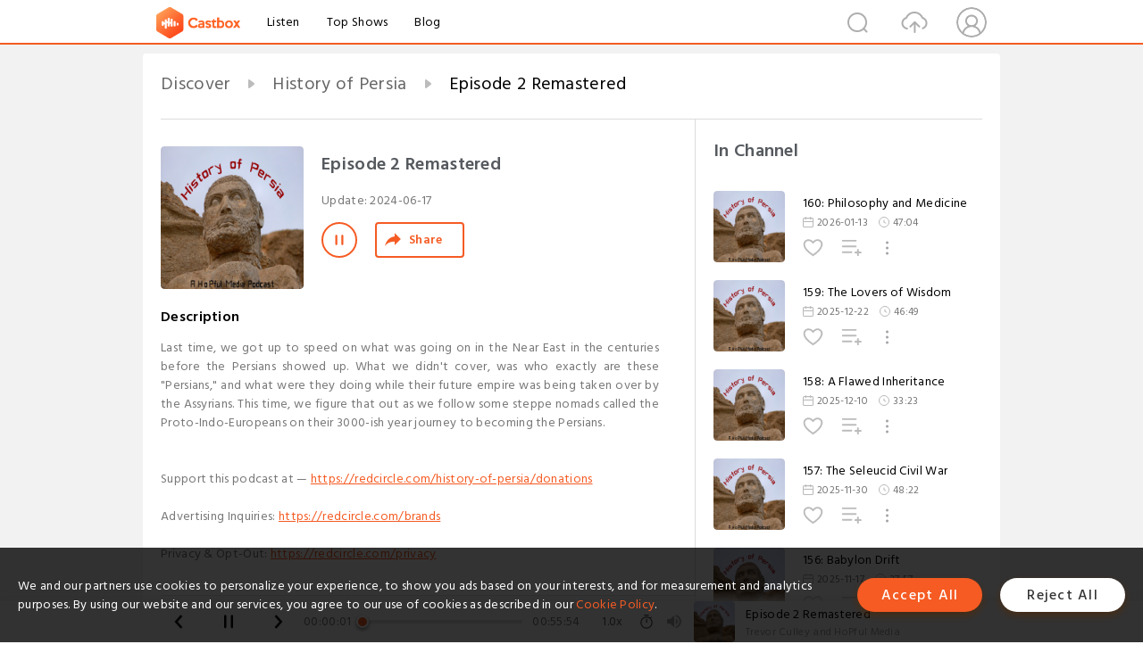

--- FILE ---
content_type: text/html; charset=utf-8
request_url: https://castbox.fm/episode/Episode-2-Remastered-id5246614-id711014188
body_size: 19837
content:
<!DOCTYPE html>
<html lang="en">
<head>
  <meta charset="utf-8">
  <title>Episode 2 Remastered</title>
  <link rel="canonical" href="https://castbox.fm/episode/Episode-2-Remastered-id5246614-id711014188" >
  
  <link rel="dns-prefetch" href="https//s3.castbox.fm">
  <link rel="dns-prefetch" href="https//everest.castbox.fm">
  <link rel="dns-prefetch" href="https//data.castbox.fm">
  <meta http-equiv="X-UA-Compatible" content="IE=edge,chrome=1">
  <meta name="viewport" content="width=device-width, initial-scale=1, user-scalable=no" >
  
  <link rel="icon" href="https://s3.castbox.fm/app/castbox/static/images/logo_120.png" type="image/x-icon">
  <meta name="apple-mobile-web-app-title" content="Castbox">
  <meta name="apple-mobile-web-app-capable" content="yes">
  <meta name="twitter:site" content="@CastBox_FM" >
  <meta name="twitter:creator" content="@CastBox_FM">
  <meta name="twitter:domain" content="castbox.fm">
  
      <meta name="twitter:card" content="summary" >
      <meta name="twitter:card" content="player" >
      <meta name="twitter:player" content="https://castbox.fm/app/castbox/player/id5246614/id711014188?v=03" >
      <meta property="twitter:player:height" content="500">
      <meta property="twitter:player:width" content="500">
      <meta name="twitter:player:width" content="500" >
      <meta name="twitter:player:height" content="500" >
      <meta property="og:image:width" content="600" >
      <meta property="og:image:height" content="600" >
      
  <meta property="twitter:title" content="Episode 2 Remastered" >
  <meta property="twitter:image" content="https://is1-ssl.mzstatic.com/image/thumb/Podcasts211/v4/69/b6/52/69b652cc-7365-4134-e70e-cce905a3cf01/mza_7173655059190471416.jpg/400x400bb.jpg" >
  <meta property="twitter:description" content="<p>Last time, we got up to speed on what was going on in the Near East in the centuries before the Persians showed up. What we didn't cover, was who exa..." >
  <meta property="al:ios:url" content="castbox://episode/Episode-2-Remastered-id5246614-id711014188" >
  <meta property="al:ios:app_store_id" content="1100218439" >
  <meta property="al:ios:app_name" content="Castbox" >
  <meta property="al:android:url" content="castbox://episode/Episode-2-Remastered-id5246614-id711014188" >
  <meta property="al:android:package" content="fm.castbox.audiobook.radio.podcast" >
  <meta property="al:android:app_name" content="Castbox" >
  <meta property="al:web:url" content="https://castbox.fm/episode/Episode-2-Remastered-id5246614-id711014188" >
  <meta property="fb:app_id" content="1840752496197771" >
  <meta property="og:type" content="article" >
  <meta property="og:site_name" content="Castbox" />
  <meta property="og:url" content="https://castbox.fm/episode/Episode-2-Remastered-id5246614-id711014188" >
  <meta property="og:image" content="https://is1-ssl.mzstatic.com/image/thumb/Podcasts211/v4/69/b6/52/69b652cc-7365-4134-e70e-cce905a3cf01/mza_7173655059190471416.jpg/400x400bb.jpg" >
  <meta property="og:title" content="Episode 2 Remastered" >
  <meta property="og:description" content="<p>Last time, we got up to speed on what was going on in the Near East in the centuries before the Persians showed up. What we didn't cover, was who exa..." >
  <meta property="twitter:app:id:iphone" content="1243410543">
  <meta property="twitter:app:id:googleplay" content="fm.castbox.audiobook.radio.podcast">
  <meta name="description" content="<p>Last time, we got up to speed on what was going on in the Near East in the centuries before the Persians showed up. What we didn't cover, was who exa..." >
  <meta name="keywords" content="Free iPhone Podcast App, Free Podcast App, Rachel Maddow, Bill Bur Podcast, NPR, WNYC, WBEZ, This American Life, In-audio Search, What is Podcasting, Serial Podcast, On Demand Podcast, Public Radio" >
  <meta name="theme-color" content="rgba(64, 64, 64, 0.9)" />
  <link rel="search" type="application/opensearchdescription+xml" href="https://castbox.fm/opensearch.xml" title="Castbox">
  
  <link href="https://fonts.googleapis.com/css?family=Hind+Siliguri:300,400,500,600" rel="stylesheet"><link rel="stylesheet" type="text/css" href="https://s3.castbox.fm/app/castbox/static/css/slick.min.css" >
  <script type="application/ld+json">
{"@context":"http://schema.org","@type":"BreadcrumbList","itemListElement":[{"@type":"ListItem","position":1,"item":{"@id":"https://castbox.fm/home","name":"Channels","image":"https://s3.castbox.fm/app/castbox/static/images/logo.png"}},{"@type":"ListItem","position":2,"item":{"@id":"https://castbox.fm/channel/History-of-Persia-id5246614","name":"History%20of%20Persia","image":"https://is1-ssl.mzstatic.com/image/thumb/Podcasts211/v4/69/b6/52/69b652cc-7365-4134-e70e-cce905a3cf01/mza_7173655059190471416.jpg/200x200bb.jpg"}},{"@type":"ListItem","position":3,"item":{"@id":"https://castbox.fm/episode/Episode-2-Remastered-id5246614-id711014188","name":"Episode%202%20Remastered","image":"https://is1-ssl.mzstatic.com/image/thumb/Podcasts211/v4/69/b6/52/69b652cc-7365-4134-e70e-cce905a3cf01/mza_7173655059190471416.jpg/400x400bb.jpg"}}]}
</script>
  <link rel="manifest" id="pwaLink" href="/api/pwa/manifest.json">
  
  
  <script type='text/javascript'>
    if (document.documentElement.clientWidth <= 720) {
      document.documentElement.style.fontSize = document.documentElement.clientWidth / 7.2 + 'px'
    } else {
      document.documentElement.style.fontSize = '100px'
    }
    window.onloadcallback=function(){}
  </script>
  
  <link data-chunk="global" rel="stylesheet" href="https://s3.castbox.fm/webstatic/css/vendors~global.96c36ed4.chunk.css">
<link data-chunk="global" rel="stylesheet" href="https://s3.castbox.fm/webstatic/css/global.c7478bb9.chunk.css">
<link data-chunk="castbox.main" rel="stylesheet" href="https://s3.castbox.fm/webstatic/css/castbox.main.ed6e5c24.chunk.css">
<link data-chunk="ep" rel="stylesheet" href="https://s3.castbox.fm/webstatic/css/ep.fe499db8.chunk.css">
</head>
<body>
  <div id="root"><div class="castboxGlobal"><div style="width:0;height:0"><audio style="width:100%;height:100%" preload="auto"><source src="https://audio3.redcircle.com/episodes/c9d845ac-bed3-470e-addf-0a91905cd903/stream.mp3"/></audio></div><div class="castboxMain"><div class="mainBox"><div id="castboxHeader"><div class="castboxHeaderContainer"><div class="nav-item left navLogo"><a href="/"><img class="logoTextCover" src="https://s3.castbox.fm/webstatic/images/navLogo.c3d5a81b.png"/></a><a class="nav-item link" href="/home">Listen</a><a class="nav-item link" href="/categories/0">Top Shows</a><a class="nav-item link" href="/blog">Blog</a></div><div><div class="nav-item right topUserNav"><div class="userNav right"><div class="userNav-icon"><img class="userNav-img" src="https://s3.castbox.fm/webstatic/images/userIcon.06c408dc.png"/></div></div></div><div class="nav-item right upload"><a href="/creator/upload"><img class="img" src="https://s3.castbox.fm/webstatic/images/upload_icon.521c956a.png"/></a></div><div class="nav-item right search"><img class="img" src="https://s3.castbox.fm/webstatic/images/search_icon.3958760d.png"/></div></div></div></div><div style="padding-bottom:56px;min-height:100vh" id="childrenBox" class="childrenBox"><div class="topCon"></div><div class="topLeftCon"></div><div class="topRightCon"></div><div class="trackPlay clearfix childContent"><div style="text-align:left" class="guru-breadcrumb"><span class="guru-breadcrumb-item"><span style="max-width:40%" class="breadcrumb-text"><a href="/home">Discover</a></span><img class="breadcrumbImage" src="[data-uri]"/></span><span class="guru-breadcrumb-item"><span style="max-width:40%" class="breadcrumb-text"><a href="/channel/History-of-Persia-id5246614">History of Persia</a></span><img class="breadcrumbImage" src="[data-uri]"/></span><span class="guru-breadcrumb-item active"><span style="max-width:40%" class="breadcrumb-text">Episode 2 Remastered</span></span></div><div class="leftContainer"><div class="trackinfo"><div class="trackinfo-cover" data-episode_id="6541b5eb4f504b95e43ae755674cbdd9f309c1b6-f8eb62137f671196ad175e83373a125af38be73e"><div style="display:inline-block;height:100%;width:100%;overflow:hidden;border-radius:4px;background-color:#A9B8AD" class="coverImgContainer"><img style="display:inline-block;opacity:1;width:100%;height:100%" src="https://is1-ssl.mzstatic.com/image/thumb/Podcasts211/v4/69/b6/52/69b652cc-7365-4134-e70e-cce905a3cf01/mza_7173655059190471416.jpg/400x400bb.jpg" class="cover" alt="Episode 2 Remastered" title="Episode 2 Remastered"/></div></div><div class="trackinfo-titleBox"><h1 title="Episode 2 Remastered" class="trackinfo-title"><div id="box-pro-ellipsis-176991233914177" class="box-ellipsis box-ellipsis-lineClamp"><style>#box-pro-ellipsis-176991233914177{-webkit-line-clamp:2;}</style><span>Episode 2 Remastered</span></div></h1><div class="trackinfo-con-des"><span class="item">Update: <!-- -->2024-06-17</span><span class="item"></span></div><div class="trackinfo-ctrls"><div class="player_play_btn pause loading " style="display:inline-block;cursor:pointer;margin-right:20px"></div><span><div class="sharePageBtn">Share</div></span></div></div><div class="trackinfo-des-title-wrapper"><p class="trackinfo-des-title ">Description</p></div><div class="trackinfo-des"><span class="box-ellipsis"><div><p>Last time, we got up to speed on what was going on in the Near East in the centuries before the Persians showed up. What we didn't cover, was who exactly are these "Persians," and what were they doing while their future empire was being taken over by the Assyrians. This time, we figure that out as we follow some steppe nomads called the Proto-Indo-Europeans on their 3000-ish year journey to becoming the Persians.</p><br /><br />Support this podcast at — <a rel="nofollow"href="https://redcircle.com/history-of-persia/donations">https://redcircle.com/history-of-persia/donations</a><br /><br />Advertising Inquiries: <a rel="nofollow"href="https://redcircle.com/brands">https://redcircle.com/brands</a><br /><br />Privacy & Opt-Out: <a rel="nofollow"href="https://redcircle.com/privacy">https://redcircle.com/privacy</a></div></span></div><div class="seeMorebtn seeMorebtn_up"><img class="img" src="[data-uri]"/></div></div><div class="trackPlay-comment"><div id="comments" class="commentList"><div class="commentList-title"><span>Comments<!-- --> </span></div><div class="addComment clearfix"><form class="addCommentForm"><div class="commentInputBox"><input type="text" value="" class="commentInputBox-input" placeholder="Sign in to Comment"/><input type="submit" style="display:none"/></div><div class="userCover"><div style="display:inline-block;height:100%;width:100%;overflow:hidden;border-radius:4px;background-color:#A9B8AD" class="coverImgContainer"><img style="display:inline-block;opacity:1;width:100%;height:100%" src="[data-uri]" class="userCover-img"/></div></div></form></div><div class="commentList-box"><div class="commentListCon"><div></div></div></div></div></div></div><div class="rightContainer"><div class="rightContainer-item"><div class="TrackList"><div class="trackListCon"><div class="clearfix"><div class="trackListCon_title">In Channel</div></div><div class="trackListCon_list" style="height:600px"><div><section class="episodeRow opacityinAnimate"><div class="ep-item isSmall"><div class="ep-item-cover"><a href="/episode/160%3A-Philosophy-and-Medicine-id5246614-id892946974"><div style="display:inline-block;height:100%;width:100%;overflow:hidden;border-radius:4px;background-color:#A9B8AD" class="coverImgContainer"><img style="display:inline-block;opacity:1;width:100%;height:100%" src="https://is1-ssl.mzstatic.com/image/thumb/Podcasts211/v4/69/b6/52/69b652cc-7365-4134-e70e-cce905a3cf01/mza_7173655059190471416.jpg/400x400bb.jpg" class="image" alt="160: Philosophy and Medicine" title="160: Philosophy and Medicine"/></div></a></div><div class="ep-item-con"><a href="/episode/160%3A-Philosophy-and-Medicine-id5246614-id892946974"><p title="160: Philosophy and Medicine" class="ep-item-con-title"><span class="ellipsis" style="display:inline-block">160: Philosophy and Medicine</span></p></a><p class="ep-item-con-des"><span class="item icon date">2026-01-13</span><span class="item icon time">47:04</span></p><div class="ep-item-con-btns"><p class="btn-item like"></p><span class="btn-item add-2epl"><div class="playlists-modal"><div class="playlists-modal-target"><div class="add-2epl-btn"></div></div></div></span><span class="btn-item add-2epl more-point"><div class="playlists-modal"><div class="playlists-modal-target"><div class="add-2epl-btn epl-more-action"></div></div></div></span></div></div><div class="ep-item-ctrls"><a class="ctrlItem play" href="/episode/160%3A-Philosophy-and-Medicine-id5246614-id892946974"></a></div></div><div class="audiobox"></div></section><section class="episodeRow opacityinAnimate"><div class="ep-item isSmall"><div class="ep-item-cover"><a href="/episode/159%3A-The-Lovers-of-Wisdom-id5246614-id885038414"><div style="display:inline-block;height:100%;width:100%;overflow:hidden;border-radius:4px;background-color:#A9B8AD" class="coverImgContainer"><img style="display:inline-block;opacity:1;width:100%;height:100%" src="https://is1-ssl.mzstatic.com/image/thumb/Podcasts211/v4/69/b6/52/69b652cc-7365-4134-e70e-cce905a3cf01/mza_7173655059190471416.jpg/400x400bb.jpg" class="image" alt="159: The Lovers of Wisdom" title="159: The Lovers of Wisdom"/></div></a></div><div class="ep-item-con"><a href="/episode/159%3A-The-Lovers-of-Wisdom-id5246614-id885038414"><p title="159: The Lovers of Wisdom" class="ep-item-con-title"><span class="ellipsis" style="display:inline-block">159: The Lovers of Wisdom</span></p></a><p class="ep-item-con-des"><span class="item icon date">2025-12-22</span><span class="item icon time">46:49</span></p><div class="ep-item-con-btns"><p class="btn-item like"></p><span class="btn-item add-2epl"><div class="playlists-modal"><div class="playlists-modal-target"><div class="add-2epl-btn"></div></div></div></span><span class="btn-item add-2epl more-point"><div class="playlists-modal"><div class="playlists-modal-target"><div class="add-2epl-btn epl-more-action"></div></div></div></span></div></div><div class="ep-item-ctrls"><a class="ctrlItem play" href="/episode/159%3A-The-Lovers-of-Wisdom-id5246614-id885038414"></a></div></div><div class="audiobox"></div></section><section class="episodeRow opacityinAnimate"><div class="ep-item isSmall"><div class="ep-item-cover"><a href="/episode/158%3A-A-Flawed-Inheritance-id5246614-id881306932"><div style="display:inline-block;height:100%;width:100%;overflow:hidden;border-radius:4px;background-color:#A9B8AD" class="coverImgContainer"><img style="display:inline-block;opacity:1;width:100%;height:100%" src="https://is1-ssl.mzstatic.com/image/thumb/Podcasts211/v4/69/b6/52/69b652cc-7365-4134-e70e-cce905a3cf01/mza_7173655059190471416.jpg/400x400bb.jpg" class="image" alt="158: A Flawed Inheritance" title="158: A Flawed Inheritance"/></div></a></div><div class="ep-item-con"><a href="/episode/158%3A-A-Flawed-Inheritance-id5246614-id881306932"><p title="158: A Flawed Inheritance" class="ep-item-con-title"><span class="ellipsis" style="display:inline-block">158: A Flawed Inheritance</span></p></a><p class="ep-item-con-des"><span class="item icon date">2025-12-10</span><span class="item icon time">33:23</span></p><div class="ep-item-con-btns"><p class="btn-item like"></p><span class="btn-item add-2epl"><div class="playlists-modal"><div class="playlists-modal-target"><div class="add-2epl-btn"></div></div></div></span><span class="btn-item add-2epl more-point"><div class="playlists-modal"><div class="playlists-modal-target"><div class="add-2epl-btn epl-more-action"></div></div></div></span></div></div><div class="ep-item-ctrls"><a class="ctrlItem play" href="/episode/158%3A-A-Flawed-Inheritance-id5246614-id881306932"></a></div></div><div class="audiobox"></div></section><section class="episodeRow opacityinAnimate"><div class="ep-item isSmall"><div class="ep-item-cover"><a href="/episode/157%3A-The-Seleucid-Civil-War-id5246614-id878061869"><div style="display:inline-block;height:100%;width:100%;overflow:hidden;border-radius:4px;background-color:#A9B8AD" class="coverImgContainer"><img style="display:inline-block;opacity:1;width:100%;height:100%" src="https://is1-ssl.mzstatic.com/image/thumb/Podcasts211/v4/69/b6/52/69b652cc-7365-4134-e70e-cce905a3cf01/mza_7173655059190471416.jpg/400x400bb.jpg" class="image" alt="157: The Seleucid Civil War" title="157: The Seleucid Civil War"/></div></a></div><div class="ep-item-con"><a href="/episode/157%3A-The-Seleucid-Civil-War-id5246614-id878061869"><p title="157: The Seleucid Civil War" class="ep-item-con-title"><span class="ellipsis" style="display:inline-block">157: The Seleucid Civil War</span></p></a><p class="ep-item-con-des"><span class="item icon date">2025-11-30</span><span class="item icon time">48:22</span></p><div class="ep-item-con-btns"><p class="btn-item like"></p><span class="btn-item add-2epl"><div class="playlists-modal"><div class="playlists-modal-target"><div class="add-2epl-btn"></div></div></div></span><span class="btn-item add-2epl more-point"><div class="playlists-modal"><div class="playlists-modal-target"><div class="add-2epl-btn epl-more-action"></div></div></div></span></div></div><div class="ep-item-ctrls"><a class="ctrlItem play" href="/episode/157%3A-The-Seleucid-Civil-War-id5246614-id878061869"></a></div></div><div class="audiobox"></div></section><section class="episodeRow opacityinAnimate"><div class="ep-item isSmall"><div class="ep-item-cover"><a href="/episode/156%3A-Babylon-Drift-id5246614-id873117913"><div style="display:inline-block;height:100%;width:100%;overflow:hidden;border-radius:4px;background-color:#A9B8AD" class="coverImgContainer"><img style="display:inline-block;opacity:1;width:100%;height:100%" src="https://is1-ssl.mzstatic.com/image/thumb/Podcasts211/v4/69/b6/52/69b652cc-7365-4134-e70e-cce905a3cf01/mza_7173655059190471416.jpg/400x400bb.jpg" class="image" alt="156: Babylon Drift" title="156: Babylon Drift"/></div></a></div><div class="ep-item-con"><a href="/episode/156%3A-Babylon-Drift-id5246614-id873117913"><p title="156: Babylon Drift" class="ep-item-con-title"><span class="ellipsis" style="display:inline-block">156: Babylon Drift</span></p></a><p class="ep-item-con-des"><span class="item icon date">2025-11-17</span><span class="item icon time">37:57</span></p><div class="ep-item-con-btns"><p class="btn-item like"></p><span class="btn-item add-2epl"><div class="playlists-modal"><div class="playlists-modal-target"><div class="add-2epl-btn"></div></div></div></span><span class="btn-item add-2epl more-point"><div class="playlists-modal"><div class="playlists-modal-target"><div class="add-2epl-btn epl-more-action"></div></div></div></span></div></div><div class="ep-item-ctrls"><a class="ctrlItem play" href="/episode/156%3A-Babylon-Drift-id5246614-id873117913"></a></div></div><div class="audiobox"></div></section><section class="episodeRow opacityinAnimate"><div class="ep-item isSmall"><div class="ep-item-cover"><a href="/episode/155%3A-The-War-of-the-Mothers-id5246614-id860258075"><div style="display:inline-block;height:100%;width:100%;overflow:hidden;border-radius:4px;background-color:#A9B8AD" class="coverImgContainer"><img style="display:inline-block;opacity:1;width:100%;height:100%" src="https://is1-ssl.mzstatic.com/image/thumb/Podcasts211/v4/69/b6/52/69b652cc-7365-4134-e70e-cce905a3cf01/mza_7173655059190471416.jpg/400x400bb.jpg" class="image" alt="155: The War of the Mothers" title="155: The War of the Mothers"/></div></a></div><div class="ep-item-con"><a href="/episode/155%3A-The-War-of-the-Mothers-id5246614-id860258075"><p title="155: The War of the Mothers" class="ep-item-con-title"><span class="ellipsis" style="display:inline-block">155: The War of the Mothers</span></p></a><p class="ep-item-con-des"><span class="item icon date">2025-10-26</span><span class="item icon time">32:44</span></p><div class="ep-item-con-btns"><p class="btn-item like"></p><span class="btn-item add-2epl"><div class="playlists-modal"><div class="playlists-modal-target"><div class="add-2epl-btn"></div></div></div></span><span class="btn-item add-2epl more-point"><div class="playlists-modal"><div class="playlists-modal-target"><div class="add-2epl-btn epl-more-action"></div></div></div></span></div></div><div class="ep-item-ctrls"><a class="ctrlItem play" href="/episode/155%3A-The-War-of-the-Mothers-id5246614-id860258075"></a></div></div><div class="audiobox"></div></section><section class="episodeRow opacityinAnimate"><div class="ep-item isSmall"><div class="ep-item-cover"><a href="/episode/154%3A-Meet-the-Messy-Neighbors-id5246614-id853586252"><div style="display:inline-block;height:100%;width:100%;overflow:hidden;border-radius:4px;background-color:#A9B8AD" class="coverImgContainer"><img style="display:inline-block;opacity:1;width:100%;height:100%" src="https://is1-ssl.mzstatic.com/image/thumb/Podcasts211/v4/69/b6/52/69b652cc-7365-4134-e70e-cce905a3cf01/mza_7173655059190471416.jpg/400x400bb.jpg" class="image" alt="154: Meet the Messy Neighbors" title="154: Meet the Messy Neighbors"/></div></a></div><div class="ep-item-con"><a href="/episode/154%3A-Meet-the-Messy-Neighbors-id5246614-id853586252"><p title="154: Meet the Messy Neighbors" class="ep-item-con-title"><span class="ellipsis" style="display:inline-block">154: Meet the Messy Neighbors</span></p></a><p class="ep-item-con-des"><span class="item icon date">2025-10-04</span><span class="item icon time">49:58</span></p><div class="ep-item-con-btns"><p class="btn-item like"></p><span class="btn-item add-2epl"><div class="playlists-modal"><div class="playlists-modal-target"><div class="add-2epl-btn"></div></div></div></span><span class="btn-item add-2epl more-point"><div class="playlists-modal"><div class="playlists-modal-target"><div class="add-2epl-btn epl-more-action"></div></div></div></span></div></div><div class="ep-item-ctrls"><a class="ctrlItem play" href="/episode/154%3A-Meet-the-Messy-Neighbors-id5246614-id853586252"></a></div></div><div class="audiobox"></div></section><section class="episodeRow opacityinAnimate"><div class="ep-item isSmall"><div class="ep-item-cover"><a href="/episode/153%3A-Blood-Relations-id5246614-id844930847"><div style="display:inline-block;height:100%;width:100%;overflow:hidden;border-radius:4px;background-color:#A9B8AD" class="coverImgContainer"><img style="display:inline-block;opacity:1;width:100%;height:100%" src="https://is1-ssl.mzstatic.com/image/thumb/Podcasts211/v4/69/b6/52/69b652cc-7365-4134-e70e-cce905a3cf01/mza_7173655059190471416.jpg/400x400bb.jpg" class="image" alt="153: Blood Relations" title="153: Blood Relations"/></div></a></div><div class="ep-item-con"><a href="/episode/153%3A-Blood-Relations-id5246614-id844930847"><p title="153: Blood Relations" class="ep-item-con-title"><span class="ellipsis" style="display:inline-block">153: Blood Relations</span></p></a><p class="ep-item-con-des"><span class="item icon date">2025-09-10</span><span class="item icon time">32:14</span></p><div class="ep-item-con-btns"><p class="btn-item like"></p><span class="btn-item add-2epl"><div class="playlists-modal"><div class="playlists-modal-target"><div class="add-2epl-btn"></div></div></div></span><span class="btn-item add-2epl more-point"><div class="playlists-modal"><div class="playlists-modal-target"><div class="add-2epl-btn epl-more-action"></div></div></div></span></div></div><div class="ep-item-ctrls"><a class="ctrlItem play" href="/episode/153%3A-Blood-Relations-id5246614-id844930847"></a></div></div><div class="audiobox"></div></section><section class="episodeRow opacityinAnimate"><div class="ep-item isSmall"><div class="ep-item-cover"><a href="/episode/152%3A-There-Goes-the-Neighborhood-id5246614-id837543588"><div style="display:inline-block;height:100%;width:100%;overflow:hidden;border-radius:4px;background-color:#A9B8AD" class="coverImgContainer"><img style="display:inline-block;opacity:1;width:100%;height:100%" src="https://is1-ssl.mzstatic.com/image/thumb/Podcasts211/v4/69/b6/52/69b652cc-7365-4134-e70e-cce905a3cf01/mza_7173655059190471416.jpg/400x400bb.jpg" class="image" alt="152: There Goes the Neighborhood" title="152: There Goes the Neighborhood"/></div></a></div><div class="ep-item-con"><a href="/episode/152%3A-There-Goes-the-Neighborhood-id5246614-id837543588"><p title="152: There Goes the Neighborhood" class="ep-item-con-title"><span class="ellipsis" style="display:inline-block">152: There Goes the Neighborhood</span></p></a><p class="ep-item-con-des"><span class="item icon date">2025-08-17</span><span class="item icon time">40:40</span></p><div class="ep-item-con-btns"><p class="btn-item like"></p><span class="btn-item add-2epl"><div class="playlists-modal"><div class="playlists-modal-target"><div class="add-2epl-btn"></div></div></div></span><span class="btn-item add-2epl more-point"><div class="playlists-modal"><div class="playlists-modal-target"><div class="add-2epl-btn epl-more-action"></div></div></div></span></div></div><div class="ep-item-ctrls"><a class="ctrlItem play" href="/episode/152%3A-There-Goes-the-Neighborhood-id5246614-id837543588"></a></div></div><div class="audiobox"></div></section><section class="episodeRow opacityinAnimate"><div class="ep-item isSmall"><div class="ep-item-cover"><a href="/episode/151%3A-2-Syria-2-War-id5246614-id830939935"><div style="display:inline-block;height:100%;width:100%;overflow:hidden;border-radius:4px;background-color:#A9B8AD" class="coverImgContainer"><img style="display:inline-block;opacity:1;width:100%;height:100%" src="https://is1-ssl.mzstatic.com/image/thumb/Podcasts211/v4/69/b6/52/69b652cc-7365-4134-e70e-cce905a3cf01/mza_7173655059190471416.jpg/400x400bb.jpg" class="image" alt="151: 2 Syria 2 War" title="151: 2 Syria 2 War"/></div></a></div><div class="ep-item-con"><a href="/episode/151%3A-2-Syria-2-War-id5246614-id830939935"><p title="151: 2 Syria 2 War" class="ep-item-con-title"><span class="ellipsis" style="display:inline-block">151: 2 Syria 2 War</span></p></a><p class="ep-item-con-des"><span class="item icon date">2025-07-25</span><span class="item icon time">34:38</span></p><div class="ep-item-con-btns"><p class="btn-item like"></p><span class="btn-item add-2epl"><div class="playlists-modal"><div class="playlists-modal-target"><div class="add-2epl-btn"></div></div></div></span><span class="btn-item add-2epl more-point"><div class="playlists-modal"><div class="playlists-modal-target"><div class="add-2epl-btn epl-more-action"></div></div></div></span></div></div><div class="ep-item-ctrls"><a class="ctrlItem play" href="/episode/151%3A-2-Syria-2-War-id5246614-id830939935"></a></div></div><div class="audiobox"></div></section><section class="episodeRow opacityinAnimate"><div class="ep-item isSmall"><div class="ep-item-cover"><a href="/episode/150%3A-The-Time-Lord-id5246614-id825446983"><div style="display:inline-block;height:100%;width:100%;overflow:hidden;border-radius:4px;background-color:#A9B8AD" class="coverImgContainer"><img style="display:inline-block;opacity:1;width:100%;height:100%" src="https://is1-ssl.mzstatic.com/image/thumb/Podcasts211/v4/69/b6/52/69b652cc-7365-4134-e70e-cce905a3cf01/mza_7173655059190471416.jpg/400x400bb.jpg" class="image" alt="150: The Time Lord" title="150: The Time Lord"/></div></a></div><div class="ep-item-con"><a href="/episode/150%3A-The-Time-Lord-id5246614-id825446983"><p title="150: The Time Lord" class="ep-item-con-title"><span class="ellipsis" style="display:inline-block">150: The Time Lord</span></p></a><p class="ep-item-con-des"><span class="item icon date">2025-07-06</span><span class="item icon time">47:30</span></p><div class="ep-item-con-btns"><p class="btn-item like"></p><span class="btn-item add-2epl"><div class="playlists-modal"><div class="playlists-modal-target"><div class="add-2epl-btn"></div></div></div></span><span class="btn-item add-2epl more-point"><div class="playlists-modal"><div class="playlists-modal-target"><div class="add-2epl-btn epl-more-action"></div></div></div></span></div></div><div class="ep-item-ctrls"><a class="ctrlItem play" href="/episode/150%3A-The-Time-Lord-id5246614-id825446983"></a></div></div><div class="audiobox"></div></section><section class="episodeRow opacityinAnimate"><div class="ep-item isSmall"><div class="ep-item-cover"><a href="/episode/149%3A-Theogonies-id5246614-id814389781"><div style="display:inline-block;height:100%;width:100%;overflow:hidden;border-radius:4px;background-color:#A9B8AD" class="coverImgContainer"><img style="display:inline-block;opacity:1;width:100%;height:100%" src="https://is1-ssl.mzstatic.com/image/thumb/Podcasts211/v4/69/b6/52/69b652cc-7365-4134-e70e-cce905a3cf01/mza_7173655059190471416.jpg/400x400bb.jpg" class="image" alt="149: Theogonies" title="149: Theogonies"/></div></a></div><div class="ep-item-con"><a href="/episode/149%3A-Theogonies-id5246614-id814389781"><p title="149: Theogonies" class="ep-item-con-title"><span class="ellipsis" style="display:inline-block">149: Theogonies</span></p></a><p class="ep-item-con-des"><span class="item icon date">2025-06-01</span><span class="item icon time">47:21</span></p><div class="ep-item-con-btns"><p class="btn-item like"></p><span class="btn-item add-2epl"><div class="playlists-modal"><div class="playlists-modal-target"><div class="add-2epl-btn"></div></div></div></span><span class="btn-item add-2epl more-point"><div class="playlists-modal"><div class="playlists-modal-target"><div class="add-2epl-btn epl-more-action"></div></div></div></span></div></div><div class="ep-item-ctrls"><a class="ctrlItem play" href="/episode/149%3A-Theogonies-id5246614-id814389781"></a></div></div><div class="audiobox"></div></section><section class="episodeRow opacityinAnimate"><div class="ep-item isSmall"><div class="ep-item-cover"><a href="/episode/148%3A-Orphic-Mysteries-id5246614-id805392980"><div style="display:inline-block;height:100%;width:100%;overflow:hidden;border-radius:4px;background-color:#A9B8AD" class="coverImgContainer"><img style="display:inline-block;opacity:1;width:100%;height:100%" src="https://is1-ssl.mzstatic.com/image/thumb/Podcasts211/v4/69/b6/52/69b652cc-7365-4134-e70e-cce905a3cf01/mza_7173655059190471416.jpg/400x400bb.jpg" class="image" alt="148: Orphic Mysteries" title="148: Orphic Mysteries"/></div></a></div><div class="ep-item-con"><a href="/episode/148%3A-Orphic-Mysteries-id5246614-id805392980"><p title="148: Orphic Mysteries" class="ep-item-con-title"><span class="ellipsis" style="display:inline-block">148: Orphic Mysteries</span></p></a><p class="ep-item-con-des"><span class="item icon date">2025-05-09</span><span class="item icon time">37:02</span></p><div class="ep-item-con-btns"><p class="btn-item like"></p><span class="btn-item add-2epl"><div class="playlists-modal"><div class="playlists-modal-target"><div class="add-2epl-btn"></div></div></div></span><span class="btn-item add-2epl more-point"><div class="playlists-modal"><div class="playlists-modal-target"><div class="add-2epl-btn epl-more-action"></div></div></div></span></div></div><div class="ep-item-ctrls"><a class="ctrlItem play" href="/episode/148%3A-Orphic-Mysteries-id5246614-id805392980"></a></div></div><div class="audiobox"></div></section><section class="episodeRow opacityinAnimate"><div class="ep-item isSmall"><div class="ep-item-cover"><a href="/episode/147%3A-Orpheus-id5246614-id797949568"><div style="display:inline-block;height:100%;width:100%;overflow:hidden;border-radius:4px;background-color:#A9B8AD" class="coverImgContainer"><img style="display:inline-block;opacity:1;width:100%;height:100%" src="https://is1-ssl.mzstatic.com/image/thumb/Podcasts211/v4/69/b6/52/69b652cc-7365-4134-e70e-cce905a3cf01/mza_7173655059190471416.jpg/400x400bb.jpg" class="image" alt="147: Orpheus" title="147: Orpheus"/></div></a></div><div class="ep-item-con"><a href="/episode/147%3A-Orpheus-id5246614-id797949568"><p title="147: Orpheus" class="ep-item-con-title"><span class="ellipsis" style="display:inline-block">147: Orpheus</span></p></a><p class="ep-item-con-des"><span class="item icon date">2025-04-15</span><span class="item icon time">42:33</span></p><div class="ep-item-con-btns"><p class="btn-item like"></p><span class="btn-item add-2epl"><div class="playlists-modal"><div class="playlists-modal-target"><div class="add-2epl-btn"></div></div></div></span><span class="btn-item add-2epl more-point"><div class="playlists-modal"><div class="playlists-modal-target"><div class="add-2epl-btn epl-more-action"></div></div></div></span></div></div><div class="ep-item-ctrls"><a class="ctrlItem play" href="/episode/147%3A-Orpheus-id5246614-id797949568"></a></div></div><div class="audiobox"></div></section><section class="episodeRow opacityinAnimate"><div class="ep-item isSmall"><div class="ep-item-cover"><a href="/episode/146%3A-Dating-in-the-Family-id5246614-id793087277"><div style="display:inline-block;height:100%;width:100%;overflow:hidden;border-radius:4px;background-color:#A9B8AD" class="coverImgContainer"><img style="display:inline-block;opacity:1;width:100%;height:100%" src="https://is1-ssl.mzstatic.com/image/thumb/Podcasts211/v4/69/b6/52/69b652cc-7365-4134-e70e-cce905a3cf01/mza_7173655059190471416.jpg/400x400bb.jpg" class="image" alt="146: Dating in the Family" title="146: Dating in the Family"/></div></a></div><div class="ep-item-con"><a href="/episode/146%3A-Dating-in-the-Family-id5246614-id793087277"><p title="146: Dating in the Family" class="ep-item-con-title"><span class="ellipsis" style="display:inline-block">146: Dating in the Family</span></p></a><p class="ep-item-con-des"><span class="item icon date">2025-03-30</span><span class="item icon time">33:17</span></p><div class="ep-item-con-btns"><p class="btn-item like"></p><span class="btn-item add-2epl"><div class="playlists-modal"><div class="playlists-modal-target"><div class="add-2epl-btn"></div></div></div></span><span class="btn-item add-2epl more-point"><div class="playlists-modal"><div class="playlists-modal-target"><div class="add-2epl-btn epl-more-action"></div></div></div></span></div></div><div class="ep-item-ctrls"><a class="ctrlItem play" href="/episode/146%3A-Dating-in-the-Family-id5246614-id793087277"></a></div></div><div class="audiobox"></div></section><section class="episodeRow opacityinAnimate"><div class="ep-item isSmall"><div class="ep-item-cover"><a href="/episode/144%3A-Pergamon-et-al.-id5246614-id786804663"><div style="display:inline-block;height:100%;width:100%;overflow:hidden;border-radius:4px;background-color:#A9B8AD" class="coverImgContainer"><img style="display:inline-block;opacity:1;width:100%;height:100%" src="https://is1-ssl.mzstatic.com/image/thumb/Podcasts211/v4/69/b6/52/69b652cc-7365-4134-e70e-cce905a3cf01/mza_7173655059190471416.jpg/400x400bb.jpg" class="image" alt="144: Pergamon et al." title="144: Pergamon et al."/></div></a></div><div class="ep-item-con"><a href="/episode/144%3A-Pergamon-et-al.-id5246614-id786804663"><p title="144: Pergamon et al." class="ep-item-con-title"><span class="ellipsis" style="display:inline-block">144: Pergamon et al.</span></p></a><p class="ep-item-con-des"><span class="item icon date">2025-03-11</span><span class="item icon time">37:19</span></p><div class="ep-item-con-btns"><p class="btn-item like"></p><span class="btn-item add-2epl"><div class="playlists-modal"><div class="playlists-modal-target"><div class="add-2epl-btn"></div></div></div></span><span class="btn-item add-2epl more-point"><div class="playlists-modal"><div class="playlists-modal-target"><div class="add-2epl-btn epl-more-action"></div></div></div></span></div></div><div class="ep-item-ctrls"><a class="ctrlItem play" href="/episode/144%3A-Pergamon-et-al.-id5246614-id786804663"></a></div></div><div class="audiobox"></div></section><section class="episodeRow opacityinAnimate"><div class="ep-item isSmall"><div class="ep-item-cover"><a href="/episode/143%3A-The-First-Syrian-War-id5246614-id782230792"><div style="display:inline-block;height:100%;width:100%;overflow:hidden;border-radius:4px;background-color:#A9B8AD" class="coverImgContainer"><img style="display:inline-block;opacity:1;width:100%;height:100%" src="https://is1-ssl.mzstatic.com/image/thumb/Podcasts211/v4/69/b6/52/69b652cc-7365-4134-e70e-cce905a3cf01/mza_7173655059190471416.jpg/400x400bb.jpg" class="image" alt="143: The First Syrian War" title="143: The First Syrian War"/></div></a></div><div class="ep-item-con"><a href="/episode/143%3A-The-First-Syrian-War-id5246614-id782230792"><p title="143: The First Syrian War" class="ep-item-con-title"><span class="ellipsis" style="display:inline-block">143: The First Syrian War</span></p></a><p class="ep-item-con-des"><span class="item icon date">2025-02-23</span><span class="item icon time">38:00</span></p><div class="ep-item-con-btns"><p class="btn-item like"></p><span class="btn-item add-2epl"><div class="playlists-modal"><div class="playlists-modal-target"><div class="add-2epl-btn"></div></div></div></span><span class="btn-item add-2epl more-point"><div class="playlists-modal"><div class="playlists-modal-target"><div class="add-2epl-btn epl-more-action"></div></div></div></span></div></div><div class="ep-item-ctrls"><a class="ctrlItem play" href="/episode/143%3A-The-First-Syrian-War-id5246614-id782230792"></a></div></div><div class="audiobox"></div></section><section class="episodeRow opacityinAnimate"><div class="ep-item isSmall"><div class="ep-item-cover"><a href="/episode/142%3A-Gauls-With-Gall-id5246614-id779949033"><div style="display:inline-block;height:100%;width:100%;overflow:hidden;border-radius:4px;background-color:#A9B8AD" class="coverImgContainer"><img style="display:inline-block;opacity:1;width:100%;height:100%" src="https://is1-ssl.mzstatic.com/image/thumb/Podcasts211/v4/69/b6/52/69b652cc-7365-4134-e70e-cce905a3cf01/mza_7173655059190471416.jpg/400x400bb.jpg" class="image" alt="142: Gauls With Gall" title="142: Gauls With Gall"/></div></a></div><div class="ep-item-con"><a href="/episode/142%3A-Gauls-With-Gall-id5246614-id779949033"><p title="142: Gauls With Gall" class="ep-item-con-title"><span class="ellipsis" style="display:inline-block">142: Gauls With Gall</span></p></a><p class="ep-item-con-des"><span class="item icon date">2025-02-15</span><span class="item icon time">37:06</span></p><div class="ep-item-con-btns"><p class="btn-item like"></p><span class="btn-item add-2epl"><div class="playlists-modal"><div class="playlists-modal-target"><div class="add-2epl-btn"></div></div></div></span><span class="btn-item add-2epl more-point"><div class="playlists-modal"><div class="playlists-modal-target"><div class="add-2epl-btn epl-more-action"></div></div></div></span></div></div><div class="ep-item-ctrls"><a class="ctrlItem play" href="/episode/142%3A-Gauls-With-Gall-id5246614-id779949033"></a></div></div><div class="audiobox"></div></section><section class="episodeRow opacityinAnimate"><div class="ep-item isSmall"><div class="ep-item-cover"><a href="/episode/Intelligent-Speech-Panels-Tomorrow-February-8!-id5246614-id777702803"><div style="display:inline-block;height:100%;width:100%;overflow:hidden;border-radius:4px;background-color:#A9B8AD" class="coverImgContainer"><img style="display:inline-block;opacity:1;width:100%;height:100%" src="https://is1-ssl.mzstatic.com/image/thumb/Podcasts211/v4/69/b6/52/69b652cc-7365-4134-e70e-cce905a3cf01/mza_7173655059190471416.jpg/400x400bb.jpg" class="image" alt="Intelligent Speech Panels Tomorrow February 8!" title="Intelligent Speech Panels Tomorrow February 8!"/></div></a></div><div class="ep-item-con"><a href="/episode/Intelligent-Speech-Panels-Tomorrow-February-8!-id5246614-id777702803"><p title="Intelligent Speech Panels Tomorrow February 8!" class="ep-item-con-title"><span class="ellipsis" style="display:inline-block">Intelligent Speech Panels Tomorrow February 8!</span></p></a><p class="ep-item-con-des"><span class="item icon date">2025-02-07</span><span class="item icon time">49:06</span></p><div class="ep-item-con-btns"><p class="btn-item like"></p><span class="btn-item add-2epl"><div class="playlists-modal"><div class="playlists-modal-target"><div class="add-2epl-btn"></div></div></div></span><span class="btn-item add-2epl more-point"><div class="playlists-modal"><div class="playlists-modal-target"><div class="add-2epl-btn epl-more-action"></div></div></div></span></div></div><div class="ep-item-ctrls"><a class="ctrlItem play" href="/episode/Intelligent-Speech-Panels-Tomorrow-February-8!-id5246614-id777702803"></a></div></div><div class="audiobox"></div></section><section class="episodeRow opacityinAnimate"><div class="ep-item isSmall"><div class="ep-item-cover"><a href="/episode/History-of-Persia-Live-at-Intelligent-Speech-id5246614-id776847943"><div style="display:inline-block;height:100%;width:100%;overflow:hidden;border-radius:4px;background-color:#A9B8AD" class="coverImgContainer"><img style="display:inline-block;opacity:1;width:100%;height:100%" src="https://is1-ssl.mzstatic.com/image/thumb/Podcasts211/v4/69/b6/52/69b652cc-7365-4134-e70e-cce905a3cf01/mza_7173655059190471416.jpg/400x400bb.jpg" class="image" alt="History of Persia Live at Intelligent Speech" title="History of Persia Live at Intelligent Speech"/></div></a></div><div class="ep-item-con"><a href="/episode/History-of-Persia-Live-at-Intelligent-Speech-id5246614-id776847943"><p title="History of Persia Live at Intelligent Speech" class="ep-item-con-title"><span class="ellipsis" style="display:inline-block">History of Persia Live at Intelligent Speech</span></p></a><p class="ep-item-con-des"><span class="item icon date">2025-02-05</span><span class="item icon time">45:25</span></p><div class="ep-item-con-btns"><p class="btn-item like"></p><span class="btn-item add-2epl"><div class="playlists-modal"><div class="playlists-modal-target"><div class="add-2epl-btn"></div></div></div></span><span class="btn-item add-2epl more-point"><div class="playlists-modal"><div class="playlists-modal-target"><div class="add-2epl-btn epl-more-action"></div></div></div></span></div></div><div class="ep-item-ctrls"><a class="ctrlItem play" href="/episode/History-of-Persia-Live-at-Intelligent-Speech-id5246614-id776847943"></a></div></div><div class="audiobox"></div></section><div style="text-align:center" id="LoadInline"><img style="width:.84rem;max-width:64px;height:.84rem;max-height:64px" src="[data-uri]" alt="loading"/></div></div></div></div></div></div><div class="rightContainer-item adBanner fadeInUp animated"><div style="display:none"></div></div><div class="footer-wrapper "><div class="rightContainer-item downloadPlay"><div class="downloadPlay-title-empty"></div><div class="downloadPlay-item clearfix google"><div class="link"><a target="_black" href="https://play.google.com/store/apps/details?id=fm.castbox.audiobook.radio.podcast&amp;referrer=utm_source%3Dcastbox_web%26utm_medium%3Dlink%26utm_campaign%3Dweb_right_bar%26utm_content%3D"><img style="width:100%" class="store" src="https://s3.castbox.fm/fa/00/5a/19fd024f1fa0d92ce80cd72cfe.png" alt="Google Play" title="Google Play"/></a></div><div class="text">Download from Google Play</div></div><div class="downloadPlay-item clearfix google"><div class="link"><a target="_black" href="https://itunes.apple.com/app/castbox-radio/id1243410543?pt=118301901&amp;mt=8&amp;ct=web_right_bar"><img style="width:100%" class="store" src="https://s3.castbox.fm/8a/81/60/605a1c40698998c6ff2ba624ea.png" alt="Castbox" title="App Store"/></a></div><div class="text">Download from App Store</div></div></div><div class="rightFooter rightContainer-item clearfix"><ul class="footerLinks"><li class="footerLinks-item"><a href="https://helpcenter.castbox.fm/portal/kb">FAQs</a></li></ul><div class="footerCounrtySel"><div><div class="footer_select_country"><img class="countryCover" src="/app/castbox/static/images/flags/us.svg" alt="us"/><span class="countryName">United States</span></div></div></div></div></div></div></div></div><div class="mainBoxFooter"><div class="castboxFooterBar"><div class="footemain"><div class="PlayControl"><span class="back icon"></span><span class="playBtn icon pause loading"></span><span class="forward icon"></span></div><div class="sticker"><div class="player-stick"><div class="current-time">00:00</div><div class="player-stick-coat"><div class="PlayerStickBar"><div style="left:0%" class="circleBar"></div><div style="width:0%" class="playerStick"></div></div></div><div class="duration">00:00</div></div></div><div class="playbackRate"><div class="playbackRate-value">1.0<!-- -->x</div><div class="playbackRate-list hide"><p class="playbackRate-list-item">0.5<!-- -->x</p><p class="playbackRate-list-item">0.8<!-- -->x</p><p class="playbackRate-list-item">1.0<!-- -->x</p><p class="playbackRate-list-item">1.25<!-- -->x</p><p class="playbackRate-list-item">1.5<!-- -->x</p><p class="playbackRate-list-item">2.0<!-- -->x</p><p class="playbackRate-list-item">3.0<!-- -->x</p></div></div><div class="playbackRate timing icon"><div class="playbackRate-value"><img src="[data-uri]"/></div><div class="playbackRate-list hide"><p class="playbackRate-list-title">Sleep Timer</p><p class="playbackRate-list-item">Off</p><p class="playbackRate-list-item">End of Episode</p><p class="playbackRate-list-item">5 Minutes</p><p class="playbackRate-list-item">10 Minutes</p><p class="playbackRate-list-item">15 Minutes</p><p class="playbackRate-list-item">30 Minutes</p><p class="playbackRate-list-item">45 Minutes</p><p class="playbackRate-list-item">60 Minutes</p><p class="playbackRate-list-item">120 Minutes</p></div></div><div class="volumeCtrl"><img class="volumeCtrl-img" src="https://s3.castbox.fm/webstatic/images/volume.86474be8.png"/><div style="height:0;padding:0;border:0;overflow:hidden" class="volumeCtrl-sliderCon"></div></div><div class="footerFeed"><div class="leftImg"><a href="/episode/Episode-2-Remastered-id5246614-id711014188"><div style="display:inline-block;height:100%;width:100%;overflow:hidden;border-radius:4px;background-color:#A9B8AD" class="coverImgContainer"><img style="display:inline-block;opacity:1;width:100%;height:100%" src="https://is1-ssl.mzstatic.com/image/thumb/Podcasts211/v4/69/b6/52/69b652cc-7365-4134-e70e-cce905a3cf01/mza_7173655059190471416.jpg/400x400bb.jpg" alt="Episode 2 Remastered" title="Episode 2 Remastered"/></div></a></div><div class="rightText"><h1 class="title ellipsis">Episode 2 Remastered</h1><h1 class="author ellipsis">Trevor Culley and HoPful Media</h1></div></div></div></div></div></div></div><div class="Toastify"></div></div></div>
  <script>
    window.__INITIAL_STATE__ = "%7B%22ch%22%3A%7B%22chInfo%22%3A%7B%22uid%22%3A%22da5a309f37564e88afb69032b974b43e%22%2C%22episode_count%22%3A206%2C%22x_play_base%22%3A0%2C%22stat_cover_ext_color%22%3Atrue%2C%22keywords%22%3A%5B%22History%22%2C%22Religion%20%26%20Spirituality%22%2C%22Society%20%26%20Culture%22%2C%22Religion%22%5D%2C%22cover_ext_color%22%3A%22-7169878%22%2C%22mongo_id%22%3A%22639b67ae10b668e9e5f93674%22%2C%22show_id%22%3A%225c67c029c382f19818151bd3%22%2C%22copyright%22%3A%22HoPful%20Media%22%2C%22author%22%3A%22Trevor%20Culley%20and%20HoPful%20Media%22%2C%22is_key_channel%22%3Atrue%2C%22audiobook_categories%22%3A%5B%5D%2C%22user_info%22%3A%7B%22suid%22%3A14617716%2C%22picture_url%22%3A%22https%3A%2F%2Flh5.googleusercontent.com%2F-c62LjW5tAgE%2FAAAAAAAAAAI%2FAAAAAAAAAAA%2FACHi3rclDVbyskpIHZXFwQBGJbDdRmL6wg%2Fs96-c%2Fphoto.jpg%22%2C%22email%22%3A%22historyofpersiapodcast%40gmail.com%22%2C%22name%22%3A%22Trevor%20Culley%22%2C%22uid%22%3A%22da5a309f37564e88afb69032b974b43e%22%7D%2C%22comment_count%22%3A5%2C%22website%22%3A%22https%3A%2F%2Fredcircle.com%2Fshows%2Fhistory-of-persia%22%2C%22rss_url%22%3A%22https%3A%2F%2Ffeeds.redcircle.com%2F60378feb-a889-47bf-b268-3de2fe6f93f3%22%2C%22description%22%3A%22%3Cp%3EA%20podcast%20dedicated%20to%20the%20history%20of%20Persia%2C%20and%20the%20great%20empires%20that%20ruled%20there%20beginning%20with%20the%20Achaemenid%20Empire%20of%20Cyrus%20the%20Great%20and%20the%20foundation%20of%20an%20imperial%20legacy%20that%20directly%20impacted%20ancient%20civilizations%20from%20Rome%20to%20China%2C%20and%20everywhere%20in%20between.%20Join%20me%20as%20we%20explore%20the%20cultures%2C%20militaries%2C%20religions%2C%20successes%2C%20and%20failures%20of%20some%20of%20the%20greatest%20empires%20of%20the%20ancient%20world.%3C%2Fp%3E%22%2C%22tags%22%3A%5B%22evst-user-add%22%2C%22from-google%22%2C%22from-itunes%22%5D%2C%22editable%22%3Atrue%2C%22play_count%22%3A64678%2C%22link%22%3A%22https%3A%2F%2Fredcircle.com%2Fshows%2Fhistory-of-persia%22%2C%22twitter_names%22%3A%5B%22HistoryofPersia%22%5D%2C%22categories%22%3A%5B10083%2C10089%2C10058%2C10101%2C10011%2C10014%5D%2C%22x_subs_base%22%3A11%2C%22small_cover_url%22%3A%22https%3A%2F%2Fis1-ssl.mzstatic.com%2Fimage%2Fthumb%2FPodcasts211%2Fv4%2F69%2Fb6%2F52%2F69b652cc-7365-4134-e70e-cce905a3cf01%2Fmza_7173655059190471416.jpg%2F200x200bb.jpg%22%2C%22big_cover_url%22%3A%22https%3A%2F%2Fis1-ssl.mzstatic.com%2Fimage%2Fthumb%2FPodcasts211%2Fv4%2F69%2Fb6%2F52%2F69b652cc-7365-4134-e70e-cce905a3cf01%2Fmza_7173655059190471416.jpg%2F600x600bb.jpg%22%2C%22language%22%3A%22en-us%22%2C%22cid%22%3A5246614%2C%22latest_eid%22%3A892946974%2C%22release_date%22%3A%222026-01-13T23%3A54%3A18Z%22%2C%22title%22%3A%22History%20of%20Persia%22%2C%22uri%22%3A%22%2Fch%2F5246614%22%2C%22https_cover_url%22%3A%22https%3A%2F%2Fis1-ssl.mzstatic.com%2Fimage%2Fthumb%2FPodcasts211%2Fv4%2F69%2Fb6%2F52%2F69b652cc-7365-4134-e70e-cce905a3cf01%2Fmza_7173655059190471416.jpg%2F400x400bb.jpg%22%2C%22channel_type%22%3A%22private%22%2C%22channel_id%22%3A%226541b5eb4f504b95e43ae755674cbdd9f309c1b6%22%2C%22sub_count%22%3A1726%2C%22internal_product_id%22%3A%22cb.ch.5246614%22%2C%22social%22%3A%7B%22website%22%3A%22https%3A%2F%2Fhistoryofpersiapodcast.wordpress.com%2F%22%2C%22twitter%22%3A%5B%7B%22name%22%3A%22HistoryofPersia%22%7D%5D%2C%22facebook%22%3A%5B%7B%22name%22%3A%22HistoryOfPersiaPodcast%22%7D%5D%2C%22instagram%22%3A%5B%7B%22name%22%3A%22historyofpersiapodcast%22%7D%5D%7D%7D%2C%22overview%22%3A%7B%22latest_eid%22%3A892946974%2C%22sort_by%22%3A%22itunes_season%22%2C%22sort_order%22%3A0%2C%22cid%22%3A5246614%2C%22eids%22%3A%5B892946974%2C885038414%2C881306932%2C878061869%2C873117913%2C860258075%2C853586252%2C844930847%2C837543588%2C830939935%2C825446983%2C814389781%2C805392980%2C797949568%2C793087277%2C786804663%2C782230792%2C779949033%2C777702803%2C776847943%2C774422909%2C770331084%2C766706431%2C765577771%2C762776484%2C761291266%2C758312546%2C756055771%2C753945290%2C748566480%2C747895600%2C745118969%2C741295027%2C740665436%2C729054550%2C726948435%2C723695745%2C721226003%2C719387111%2C556003435%2C556003419%2C556003415%2C556003408%2C556003393%2C556003390%2C556003389%2C556003388%2C556003387%2C556003386%2C556003385%2C556003384%2C556003383%2C556003382%2C556003381%2C851413327%2C846595219%2C839469747%2C789183692%2C731557181%2C714058576%2C711014188%2C708306477%2C705661987%2C703189742%2C700892600%2C698334914%2C697455154%2C692449353%2C688520313%2C685905183%2C683864454%2C681722439%2C681226477%2C679497046%2C679314415%2C673997775%2C672026682%2C669265414%2C668900914%2C664820245%2C660871041%2C659424007%2C652316194%2C649592650%2C644829513%2C644706827%2C642340191%2C640758792%2C639193949%2C636031853%2C632980515%2C627891980%2C627883964%2C625396645%2C623421754%2C622860458%2C619589971%2C616034388%2C607448187%2C601213022%2C594775421%2C592988109%2C589604978%2C586982115%2C583379981%2C580564586%2C578502309%2C574828548%2C572767442%2C571870515%2C570805454%2C568766678%2C566438583%2C562839733%2C560823750%2C559417525%2C558424120%2C556003485%2C556003484%2C556003483%2C556003482%2C556003481%2C556003479%2C556003478%2C556003477%2C556003476%2C556003475%2C556003474%2C556003473%2C556003472%2C556003471%2C556003470%2C556003469%2C556003468%2C556003467%2C556003466%2C556003465%2C556003464%2C556003463%2C556003462%2C556003461%2C556003460%2C556003459%2C556003458%2C556003457%2C556003456%2C556003455%2C556003454%2C556003453%2C556003452%2C556003451%2C556003450%2C556003449%2C556003448%2C556003447%2C556003446%2C556003445%2C556003444%2C556003443%2C556003442%2C556003441%2C556003440%2C556003439%2C556003438%2C556003437%2C556003436%2C556003434%2C556003433%2C556003432%2C556003431%2C556003430%2C556003429%2C556003428%2C556003427%2C556003426%2C556003425%2C556003424%2C556003423%2C556003422%2C556003421%2C556003420%2C556003418%2C556003417%2C556003416%2C556003414%2C556003413%2C556003412%2C556003411%2C556003410%2C556003409%2C556003407%2C556003406%2C556003405%2C556003404%2C556003403%2C556003402%2C556003401%2C556003400%2C556003399%2C556003398%2C556003397%2C556003396%2C556003395%2C556003394%2C556003392%2C556003391%5D%7D%2C%22eps%22%3A%5B%7B%22website%22%3A%22https%3A%2F%2Fhopfulmedia.com%22%2C%22cid%22%3A5246614%2C%22description%22%3A%22Unfortunately%20for%20the%20study%20of%20Seleucid%20philosophy%2C%20the%20Seleucid%20kings%20were%20not%20major%20patrons%20of%20the%20lovers%20of%20wisdom%20as%20their%20Hellenistic%20neighbors%20were%2C%20and%20the%20works%20of%20the%20philosophers%20they%20did%20patronize%20have%20not%20survived.%20However%2C%20somewhat%20more%20can%20be%20said%20of%20Seleucid%20patronage%20of%20ancient%20medicine.%5Cn%5CnIntelligentSpeechOnline.com%20%E2%80%93%20Intelligent%20Speech%20Online%202026%20Tickets%20available%20now!%5Cn%5CnVisit%C2%A0https%3A%2F%2FHoPfulMedia.com.co%C2%A0to%20support%20this%20show!%5Cn%5CnSupport%C2%A0%7C%C2%A0BlueSky%C2%A0%7C%C2%A0Facebook%C2%A0%7C%C2%A0Instagram%5Cn%5CnSupport%20this%20podcast%20at%20%E2%80%94%20https%3A%2F%2Fredcircle.com%2Fhistory-of-persia%2Fdonations%5Cn%5CnAdvertising%20Inquiries%3A%20https%3A%2F%2Fredcircle.com%2Fbrands%5Cn%5CnPrivacy%20%26%20Opt-Out%3A%20https%3A%2F%2Fredcircle.com%2Fprivacy%22%2C%22ep_desc_url%22%3A%22https%3A%2F%2Fcastbox.fm%2Fapp%2Fdes%2Fep%3Feid%3D892946974%22%2C%22internal_product_id%22%3A%22cb.ep.892946974%22%2C%22private%22%3Afalse%2C%22episode_id%22%3A%226541b5eb4f504b95e43ae755674cbdd9f309c1b6-c4dd30018e300ff86c4846c3d470cdcb2b32a5da%22%2C%22play_count%22%3A92%2C%22like_count%22%3A0%2C%22video%22%3A0%2C%22cover_url%22%3A%22https%3A%2F%2Fis1-ssl.mzstatic.com%2Fimage%2Fthumb%2FPodcasts211%2Fv4%2F69%2Fb6%2F52%2F69b652cc-7365-4134-e70e-cce905a3cf01%2Fmza_7173655059190471416.jpg%2F400x400bb.jpg%22%2C%22podcast_transcript%22%3A%5B%7B%22url%22%3A%22https%3A%2F%2Fs3.us-east-2.amazonaws.com%2Fpod-public-transcripts%2F2026%2F1%2F14%2F0%2F54f938f0-dab5-49da-958c-be20dd07b70b_742908453.vtt%22%2C%22type%22%3A%22text%2Fvtt%22%2C%22language%22%3A%22en%22%7D%5D%2C%22duration%22%3A2824000%2C%22download_count%22%3A76%2C%22size%22%3A45253988%2C%22small_cover_url%22%3A%22https%3A%2F%2Fis1-ssl.mzstatic.com%2Fimage%2Fthumb%2FPodcasts211%2Fv4%2F69%2Fb6%2F52%2F69b652cc-7365-4134-e70e-cce905a3cf01%2Fmza_7173655059190471416.jpg%2F200x200bb.jpg%22%2C%22big_cover_url%22%3A%22https%3A%2F%2Fis1-ssl.mzstatic.com%2Fimage%2Fthumb%2FPodcasts211%2Fv4%2F69%2Fb6%2F52%2F69b652cc-7365-4134-e70e-cce905a3cf01%2Fmza_7173655059190471416.jpg%2F600x600bb.jpg%22%2C%22author%22%3A%22Trevor%20Culley%20and%20HoPful%20Media%22%2C%22url%22%3A%22https%3A%2F%2Faudio3.redcircle.com%2Fepisodes%2F295f8600-a7c6-47e5-8731-8ff0fbea8bd5%2Fstream.mp3%22%2C%22release_date%22%3A%222026-01-13T23%3A54%3A18Z%22%2C%22title%22%3A%22160%3A%20Philosophy%20and%20Medicine%22%2C%22channel_id%22%3A%226541b5eb4f504b95e43ae755674cbdd9f309c1b6%22%2C%22comment_count%22%3A0%2C%22eid%22%3A892946974%2C%22urls%22%3A%5B%22https%3A%2F%2Faudio3.redcircle.com%2Fepisodes%2F295f8600-a7c6-47e5-8731-8ff0fbea8bd5%2Fstream.mp3%22%5D%7D%2C%7B%22website%22%3A%22https%3A%2F%2Fhopfulmedia.com%22%2C%22cid%22%3A5246614%2C%22description%22%3A%22We're%20taking%20a%20break%20from%20the%20narrative%20for%20a%20brief%20introduction%20to%20Ancient%20Greek%20Philosophy.%20From%20Thales%20to%20Epicurus%2C%20it's%20time.%5Cn%5Cn%5CnIntelligentSpeechOnline.com%20%E2%80%93%20Intelligent%20Speech%20Online%202026%20Tickets%20available%20now!%5Cn%5Cn%5CnThe%20Hellenistic%20Age%20Podcast%20-%20https%3A%2F%2Fhellenisticagepodcast.wordpress.com%2F%5Cn%5CnHistory%20of%20Philosophy%20Without%20Any%20Gaps%20-%20https%3A%2F%2Fhistoryofphilosophy.net%2F%5Cn%5Cn%5CnVisit%20https%3A%2F%2FHoPfulMedia.com.co%20to%20support%20this%20show!%5Cn%5CnSupport%20%7C%20BlueSky%20%7C%20Facebook%20%7C%20Instagram%5Cn%5CnSupport%20this%20podcast%20at%20%E2%80%94%20https%3A%2F%2Fredcircle.com%2Fhistory-of-persia%2Fdonations%5Cn%5CnAdvertising%20Inquiries%3A%20https%3A%2F%2Fredcircle.com%2Fbrands%5Cn%5CnPrivacy%20%26%20Opt-Out%3A%20https%3A%2F%2Fredcircle.com%2Fprivacy%22%2C%22ep_desc_url%22%3A%22https%3A%2F%2Fcastbox.fm%2Fapp%2Fdes%2Fep%3Feid%3D885038414%22%2C%22internal_product_id%22%3A%22cb.ep.885038414%22%2C%22private%22%3Afalse%2C%22episode_id%22%3A%226541b5eb4f504b95e43ae755674cbdd9f309c1b6-69fa25f288faaaa8b94da64af47d9ecf22b8eb51%22%2C%22play_count%22%3A114%2C%22like_count%22%3A0%2C%22video%22%3A0%2C%22cover_url%22%3A%22https%3A%2F%2Fis1-ssl.mzstatic.com%2Fimage%2Fthumb%2FPodcasts211%2Fv4%2F69%2Fb6%2F52%2F69b652cc-7365-4134-e70e-cce905a3cf01%2Fmza_7173655059190471416.jpg%2F400x400bb.jpg%22%2C%22podcast_transcript%22%3A%5B%7B%22url%22%3A%22https%3A%2F%2Fs3.us-east-2.amazonaws.com%2Fpod-public-transcripts%2F2025%2F12%2F22%2F6%2F8fec9738-10dd-46d6-867b-e5bea4cabc88_91440983.vtt%22%2C%22type%22%3A%22text%2Fvtt%22%2C%22language%22%3A%22en%22%7D%5D%2C%22duration%22%3A2809000%2C%22download_count%22%3A87%2C%22size%22%3A45386324%2C%22small_cover_url%22%3A%22https%3A%2F%2Fis1-ssl.mzstatic.com%2Fimage%2Fthumb%2FPodcasts211%2Fv4%2F69%2Fb6%2F52%2F69b652cc-7365-4134-e70e-cce905a3cf01%2Fmza_7173655059190471416.jpg%2F200x200bb.jpg%22%2C%22big_cover_url%22%3A%22https%3A%2F%2Fis1-ssl.mzstatic.com%2Fimage%2Fthumb%2FPodcasts211%2Fv4%2F69%2Fb6%2F52%2F69b652cc-7365-4134-e70e-cce905a3cf01%2Fmza_7173655059190471416.jpg%2F600x600bb.jpg%22%2C%22author%22%3A%22Trevor%20Culley%20and%20HoPful%20Media%22%2C%22url%22%3A%22https%3A%2F%2Faudio3.redcircle.com%2Fepisodes%2F5be1f0c2-8af5-4344-ba00-c2d42e28e312%2Fstream.mp3%22%2C%22release_date%22%3A%222025-12-22T05%3A57%3A20Z%22%2C%22title%22%3A%22159%3A%20The%20Lovers%20of%20Wisdom%22%2C%22channel_id%22%3A%226541b5eb4f504b95e43ae755674cbdd9f309c1b6%22%2C%22comment_count%22%3A0%2C%22eid%22%3A885038414%2C%22urls%22%3A%5B%22https%3A%2F%2Faudio3.redcircle.com%2Fepisodes%2F5be1f0c2-8af5-4344-ba00-c2d42e28e312%2Fstream.mp3%22%5D%7D%2C%7B%22website%22%3A%22https%3A%2F%2Fhopfulmedia.com%22%2C%22podcast_transcript_summary%22%3A%22https%3A%2F%2Fs3.castbox.fm%2F65%2F41%2Fb5%2F6541b5eb4f504b95e43ae755674cbdd9f309c1b6-881306932-summary.json%22%2C%22cid%22%3A5246614%2C%22description%22%3A%22After%20chasing%20his%20brother%20out%20of%20Asia%2C%20but%20still%20beaten%20by%20the%20Parthians%2C%20Seleucus%20II%20returned%20to%20Antioch%20to%20face%20the%20family%20drama%20royals%20are%20best%20known%20for%20and%20to%20prepare%20for%20another%20round%20of%20war.%20In%20a%20speed%20round%20family%20episode%2C%20we'll%20cover%20the%20Seleucid%20extended%20family%2C%20the%20death%20of%20Seleucus%20Callinichus%2C%20and%20the%20reign%20of%20Seleucus%20III%20Ceranaus.%5Cn%5CnIntelligentSpeechOnline.com%20%E2%80%93%20Intelligent%20Speech%20Online%202026%20Tickets%20available%20now!%5Cn%5CnVisit%C2%A0https%3A%2F%2FHoPfulMedia.com.co%C2%A0to%20support%20this%20show!%5Cn%5CnSupport%C2%A0%7C%C2%A0BlueSky%C2%A0%7C%C2%A0Facebook%C2%A0%7C%C2%A0Instagram%5Cn%5CnSupport%20this%20podcast%20at%20%E2%80%94%20https%3A%2F%2Fredcircle.com%2Fhistory-of-persia%2Fdonations%5Cn%5CnAdvertising%20Inquiries%3A%20https%3A%2F%2Fredcircle.com%2Fbrands%5Cn%5CnPrivacy%20%26%20Opt-Out%3A%20https%3A%2F%2Fredcircle.com%2Fprivacy%22%2C%22has_dai%22%3Afalse%2C%22internal_product_id%22%3A%22cb.ep.881306932%22%2C%22private%22%3Afalse%2C%22episode_id%22%3A%226541b5eb4f504b95e43ae755674cbdd9f309c1b6-bce2e5d5031fd1f4e7f257f7d110054eb56590b9%22%2C%22play_count%22%3A108%2C%22like_count%22%3A0%2C%22video%22%3A0%2C%22cover_url%22%3A%22https%3A%2F%2Fis1-ssl.mzstatic.com%2Fimage%2Fthumb%2FPodcasts211%2Fv4%2F69%2Fb6%2F52%2F69b652cc-7365-4134-e70e-cce905a3cf01%2Fmza_7173655059190471416.jpg%2F400x400bb.jpg%22%2C%22podcast_transcript%22%3A%5B%7B%22url%22%3A%22https%3A%2F%2Fs3.us-east-2.amazonaws.com%2Fpod-public-transcripts%2F2025%2F12%2F10%2F18%2Fa38cfdbc-ec34-46b6-b659-91ec7ce9458a_1766118987.vtt%22%2C%22type%22%3A%22text%2Fvtt%22%2C%22language%22%3A%22en%22%7D%2C%7B%22url%22%3A%22https%3A%2F%2Fs3.castbox.fm%2F65%2F41%2Fb5%2F6541b5eb4f504b95e43ae755674cbdd9f309c1b6-881306932.json%22%2C%22type%22%3A%22application%2Fjson%22%7D%5D%2C%22duration%22%3A2003000%2C%22download_count%22%3A88%2C%22ep_desc_url%22%3A%22https%3A%2F%2Fcastbox.fm%2Fapp%2Fdes%2Fep%3Feid%3D881306932%22%2C%22size%22%3A32031806%2C%22small_cover_url%22%3A%22https%3A%2F%2Fis1-ssl.mzstatic.com%2Fimage%2Fthumb%2FPodcasts211%2Fv4%2F69%2Fb6%2F52%2F69b652cc-7365-4134-e70e-cce905a3cf01%2Fmza_7173655059190471416.jpg%2F200x200bb.jpg%22%2C%22big_cover_url%22%3A%22https%3A%2F%2Fis1-ssl.mzstatic.com%2Fimage%2Fthumb%2FPodcasts211%2Fv4%2F69%2Fb6%2F52%2F69b652cc-7365-4134-e70e-cce905a3cf01%2Fmza_7173655059190471416.jpg%2F600x600bb.jpg%22%2C%22author%22%3A%22Trevor%20Culley%20and%20HoPful%20Media%22%2C%22url%22%3A%22https%3A%2F%2Faudio3.redcircle.com%2Fepisodes%2F4a8bff21-477a-4414-90b3-7d8343ab26eb%2Fstream.mp3%22%2C%22release_date%22%3A%222025-12-10T18%3A13%3A25Z%22%2C%22title%22%3A%22158%3A%20A%20Flawed%20Inheritance%22%2C%22channel_id%22%3A%226541b5eb4f504b95e43ae755674cbdd9f309c1b6%22%2C%22comment_count%22%3A0%2C%22eid%22%3A881306932%2C%22urls%22%3A%5B%22https%3A%2F%2Faudio3.redcircle.com%2Fepisodes%2F4a8bff21-477a-4414-90b3-7d8343ab26eb%2Fstream.mp3%22%5D%7D%2C%7B%22website%22%3A%22https%3A%2F%2Fhopfulmedia.com%22%2C%22cid%22%3A5246614%2C%22description%22%3A%22During%20the%20Third%20Syrian%20War%2C%20Seleucus%20II%20Callinicus%20discovered%20treachery.%20His%20younger%20brother%2C%20Antiochus%20Hierax%20and%20their%20royal%20relatives%20in%20Anatolia%20attempted%20to%20usurp%20the%20throne.%20Seleucus%20was%20forced%20to%20make%20a%20hasty%20peace%20with%20Ptolemy%20III%20and%20return%20to%20the%20north%20to%20face%20his%20brother%20in%20open%20civil%20war.%5Cn%5Cn%5CnIntelligentSpeechOnline.com%20%E2%80%93%20Intelligent%20Speech%20Online%202026%20Tickets%20available%20now!%5Cn%5CnVisit%20https%3A%2F%2FHoPfulMedia.com.co%20to%20support%20this%20show!%5Cn%5CnSupport%20%7C%20BlueSky%20%7C%20Facebook%20%7C%20Instagram%5Cn%5CnSupport%20this%20podcast%20at%20%E2%80%94%20https%3A%2F%2Fredcircle.com%2Fhistory-of-persia%2Fdonations%5Cn%5CnAdvertising%20Inquiries%3A%20https%3A%2F%2Fredcircle.com%2Fbrands%5Cn%5CnPrivacy%20%26%20Opt-Out%3A%20https%3A%2F%2Fredcircle.com%2Fprivacy%22%2C%22ep_desc_url%22%3A%22https%3A%2F%2Fcastbox.fm%2Fapp%2Fdes%2Fep%3Feid%3D878061869%22%2C%22internal_product_id%22%3A%22cb.ep.878061869%22%2C%22private%22%3Afalse%2C%22episode_id%22%3A%226541b5eb4f504b95e43ae755674cbdd9f309c1b6-e987574f2943e4974496a2a190dd727b06d6519b%22%2C%22play_count%22%3A204%2C%22like_count%22%3A1%2C%22video%22%3A0%2C%22cover_url%22%3A%22https%3A%2F%2Fis1-ssl.mzstatic.com%2Fimage%2Fthumb%2FPodcasts211%2Fv4%2F69%2Fb6%2F52%2F69b652cc-7365-4134-e70e-cce905a3cf01%2Fmza_7173655059190471416.jpg%2F400x400bb.jpg%22%2C%22podcast_transcript%22%3A%5B%7B%22url%22%3A%22https%3A%2F%2Fs3.us-east-2.amazonaws.com%2Fpod-public-transcripts%2F2025%2F11%2F30%2F16%2F99747788-100d-4f66-819a-38fd896c8f24_1701358465.vtt%22%2C%22type%22%3A%22text%2Fvtt%22%2C%22language%22%3A%22en%22%7D%5D%2C%22duration%22%3A2902000%2C%22download_count%22%3A98%2C%22size%22%3A46569119%2C%22small_cover_url%22%3A%22https%3A%2F%2Fis1-ssl.mzstatic.com%2Fimage%2Fthumb%2FPodcasts211%2Fv4%2F69%2Fb6%2F52%2F69b652cc-7365-4134-e70e-cce905a3cf01%2Fmza_7173655059190471416.jpg%2F200x200bb.jpg%22%2C%22big_cover_url%22%3A%22https%3A%2F%2Fis1-ssl.mzstatic.com%2Fimage%2Fthumb%2FPodcasts211%2Fv4%2F69%2Fb6%2F52%2F69b652cc-7365-4134-e70e-cce905a3cf01%2Fmza_7173655059190471416.jpg%2F600x600bb.jpg%22%2C%22author%22%3A%22Trevor%20Culley%20and%20HoPful%20Media%22%2C%22url%22%3A%22https%3A%2F%2Faudio3.redcircle.com%2Fepisodes%2F4a55b2d1-cad1-40ae-b433-ff8e0f862299%2Fstream.mp3%22%2C%22release_date%22%3A%222025-11-30T17%3A00%3A01Z%22%2C%22title%22%3A%22157%3A%20The%20Seleucid%20Civil%20War%22%2C%22channel_id%22%3A%226541b5eb4f504b95e43ae755674cbdd9f309c1b6%22%2C%22comment_count%22%3A0%2C%22eid%22%3A878061869%2C%22urls%22%3A%5B%22https%3A%2F%2Faudio3.redcircle.com%2Fepisodes%2F4a55b2d1-cad1-40ae-b433-ff8e0f862299%2Fstream.mp3%22%5D%7D%2C%7B%22website%22%3A%22https%3A%2F%2Fhopfulmedi.com%22%2C%22podcast_transcript_summary%22%3A%22https%3A%2F%2Fs3.castbox.fm%2F65%2F41%2Fb5%2F6541b5eb4f504b95e43ae755674cbdd9f309c1b6-873117913-summary.json%22%2C%22cid%22%3A5246614%2C%22description%22%3A%22With%20Babylonia%20and%20the%20Seleucis%20of%20Syria%20under%20Ptolemaic%20occupation%2C%20it's%20entirely%20possible%20that%20the%20only%20thing%20that%20saved%20Seleucus%20II%20was%20an%20Egyptian%20famine.%20Free%20to%20go%20on%20the%20offensive%2C%20Seleucus%20turned%20the%20tide%20of%20the%20Third%20Syrian%20War.%5Cn%5Cn%5CnIntelligentSpeechOnline.com%20%E2%80%93%20Intelligent%20Speech%20Online%202026%20Tickets%20available%20now!%5Cn%5CnVisit%20https%3A%2F%2FHoPfulMedia.com.co%20to%20support%20this%20show!%5Cn%5CnSupport%20%7C%20BlueSky%20%7C%20Facebook%20%7C%20Instagram%5Cn%5CnSupport%20this%20podcast%20at%20%E2%80%94%20https%3A%2F%2Fredcircle.com%2Fhistory-of-persia%2Fdonations%5Cn%5CnAdvertising%20Inquiries%3A%20https%3A%2F%2Fredcircle.com%2Fbrands%5Cn%5CnPrivacy%20%26%20Opt-Out%3A%20https%3A%2F%2Fredcircle.com%2Fprivacy%22%2C%22has_dai%22%3Afalse%2C%22internal_product_id%22%3A%22cb.ep.873117913%22%2C%22private%22%3Afalse%2C%22episode_id%22%3A%226541b5eb4f504b95e43ae755674cbdd9f309c1b6-5eba31d6f162d3a63d72553a28093717676bb772%22%2C%22play_count%22%3A132%2C%22like_count%22%3A1%2C%22video%22%3A0%2C%22cover_url%22%3A%22https%3A%2F%2Fis1-ssl.mzstatic.com%2Fimage%2Fthumb%2FPodcasts211%2Fv4%2F69%2Fb6%2F52%2F69b652cc-7365-4134-e70e-cce905a3cf01%2Fmza_7173655059190471416.jpg%2F400x400bb.jpg%22%2C%22podcast_transcript%22%3A%5B%7B%22url%22%3A%22https%3A%2F%2Fs3.us-east-2.amazonaws.com%2Fpod-public-transcripts%2F2025%2F11%2F17%2F1%2F86298f49-fd7a-491c-b0cf-471ee3041501_1589761489.vtt%22%2C%22type%22%3A%22text%2Fvtt%22%2C%22language%22%3A%22en%22%7D%2C%7B%22url%22%3A%22https%3A%2F%2Fs3.castbox.fm%2F65%2F41%2Fb5%2F6541b5eb4f504b95e43ae755674cbdd9f309c1b6-873117913.json%22%2C%22type%22%3A%22application%2Fjson%22%7D%5D%2C%22duration%22%3A2277000%2C%22download_count%22%3A92%2C%22ep_desc_url%22%3A%22https%3A%2F%2Fcastbox.fm%2Fapp%2Fdes%2Fep%3Feid%3D873117913%22%2C%22size%22%3A36578364%2C%22small_cover_url%22%3A%22https%3A%2F%2Fis1-ssl.mzstatic.com%2Fimage%2Fthumb%2FPodcasts211%2Fv4%2F69%2Fb6%2F52%2F69b652cc-7365-4134-e70e-cce905a3cf01%2Fmza_7173655059190471416.jpg%2F200x200bb.jpg%22%2C%22big_cover_url%22%3A%22https%3A%2F%2Fis1-ssl.mzstatic.com%2Fimage%2Fthumb%2FPodcasts211%2Fv4%2F69%2Fb6%2F52%2F69b652cc-7365-4134-e70e-cce905a3cf01%2Fmza_7173655059190471416.jpg%2F600x600bb.jpg%22%2C%22author%22%3A%22Trevor%20Culley%20and%20HoPful%20Media%22%2C%22url%22%3A%22https%3A%2F%2Faudio3.redcircle.com%2Fepisodes%2F01f3b26d-434a-48bd-97d2-115b03632b65%2Fstream.mp3%22%2C%22release_date%22%3A%222025-11-17T01%3A10%3A33Z%22%2C%22title%22%3A%22156%3A%20Babylon%20Drift%22%2C%22channel_id%22%3A%226541b5eb4f504b95e43ae755674cbdd9f309c1b6%22%2C%22comment_count%22%3A0%2C%22eid%22%3A873117913%2C%22urls%22%3A%5B%22https%3A%2F%2Faudio3.redcircle.com%2Fepisodes%2F01f3b26d-434a-48bd-97d2-115b03632b65%2Fstream.mp3%22%5D%7D%2C%7B%22website%22%3A%22https%3A%2F%2Fhopfulmedia.com%22%2C%22cid%22%3A5246614%2C%22description%22%3A%22Antiochus%20II%20Theos%20was%20dead%20and%20his%20wives%2C%20Laodike%20and%20Berenike%2C%20were%20both%20trying%20to%20get%20their%20sons%20on%20the%20Seleucid%20throne.%20Both%20sides%20called%20on%20their%20relatives%2C%20the%20Achaeids%20and%20Ptolemies%2C%20to%20plunder%20and%20retake%20the%20vulnerable%20Empire.%5Cn%5Cn%5Cn%5Cn%5CnIntelligentSpeechOnline.com%20-%20Intelligent%20Speech%20Online%202026%20Tickets%20available%20now!%5Cn%5CnVisit%C2%A0https%3A%2F%2FHoPfulMedia.com.co%C2%A0to%20support%20this%20show!%5CnSupport%C2%A0%7C%C2%A0BlueSky%C2%A0%7C%C2%A0Facebook%C2%A0%7C%C2%A0Instagram%5Cn%5CnSupport%20this%20podcast%20at%20%E2%80%94%20https%3A%2F%2Fredcircle.com%2Fhistory-of-persia%2Fdonations%5Cn%5CnAdvertising%20Inquiries%3A%20https%3A%2F%2Fredcircle.com%2Fbrands%5Cn%5CnPrivacy%20%26%20Opt-Out%3A%20https%3A%2F%2Fredcircle.com%2Fprivacy%22%2C%22ep_desc_url%22%3A%22https%3A%2F%2Fcastbox.fm%2Fapp%2Fdes%2Fep%3Feid%3D860258075%22%2C%22internal_product_id%22%3A%22cb.ep.860258075%22%2C%22private%22%3Afalse%2C%22episode_id%22%3A%226541b5eb4f504b95e43ae755674cbdd9f309c1b6-a8fbd48245290440248a5185f053f50c439be29a%22%2C%22play_count%22%3A133%2C%22like_count%22%3A0%2C%22video%22%3A0%2C%22cover_url%22%3A%22https%3A%2F%2Fis1-ssl.mzstatic.com%2Fimage%2Fthumb%2FPodcasts211%2Fv4%2F69%2Fb6%2F52%2F69b652cc-7365-4134-e70e-cce905a3cf01%2Fmza_7173655059190471416.jpg%2F400x400bb.jpg%22%2C%22podcast_transcript%22%3A%5B%7B%22url%22%3A%22https%3A%2F%2Fs3.us-east-2.amazonaws.com%2Fpod-public-transcripts%2F2025%2F10%2F26%2F18%2Fcc06a668-bfea-4f5b-9e0c-4e42d10eac71_2529413672.vtt%22%2C%22type%22%3A%22text%2Fvtt%22%2C%22language%22%3A%22en%22%7D%5D%2C%22duration%22%3A1964000%2C%22download_count%22%3A92%2C%22size%22%3A31721417%2C%22small_cover_url%22%3A%22https%3A%2F%2Fis1-ssl.mzstatic.com%2Fimage%2Fthumb%2FPodcasts211%2Fv4%2F69%2Fb6%2F52%2F69b652cc-7365-4134-e70e-cce905a3cf01%2Fmza_7173655059190471416.jpg%2F200x200bb.jpg%22%2C%22big_cover_url%22%3A%22https%3A%2F%2Fis1-ssl.mzstatic.com%2Fimage%2Fthumb%2FPodcasts211%2Fv4%2F69%2Fb6%2F52%2F69b652cc-7365-4134-e70e-cce905a3cf01%2Fmza_7173655059190471416.jpg%2F600x600bb.jpg%22%2C%22author%22%3A%22Trevor%20Culley%20and%20HoPful%20Media%22%2C%22url%22%3A%22https%3A%2F%2Faudio3.redcircle.com%2Fepisodes%2Fd204e24f-5526-487e-aaf9-e548bb531bdd%2Fstream.mp3%22%2C%22release_date%22%3A%222025-10-26T19%3A05%3A36Z%22%2C%22title%22%3A%22155%3A%20The%20War%20of%20the%20Mothers%22%2C%22channel_id%22%3A%226541b5eb4f504b95e43ae755674cbdd9f309c1b6%22%2C%22comment_count%22%3A0%2C%22eid%22%3A860258075%2C%22urls%22%3A%5B%22https%3A%2F%2Faudio3.redcircle.com%2Fepisodes%2Fd204e24f-5526-487e-aaf9-e548bb531bdd%2Fstream.mp3%22%5D%7D%2C%7B%22website%22%3A%22https%3A%2F%2Fhopfulmedia.com%22%2C%22cid%22%3A5246614%2C%22description%22%3A%22We%20take%20a%20break%20from%20the%20Seleucids%20to%20discuss%20their%20western%20neighbors%3A%20Egypt%20under%20Ptolemy%20II%20and%20Macedon%20under%20Antigonus%20II.%5Cn%5CnThe%20Hellenistic%20Age%20Podcast%20-%20https%3A%2F%2Fhellenisticagepodcast.wordpress.com%2F%5Cn%5CnVisit%C2%A0https%3A%2F%2FHoPfulMedia.com.co%C2%A0to%20support%20this%20show!%5Cn%5CnSupport%C2%A0%7C%C2%A0BlueSky%C2%A0%7C%C2%A0Facebook%C2%A0%7C%C2%A0Instagram%5Cn%5CnSupport%20this%20podcast%20at%20%E2%80%94%20https%3A%2F%2Fredcircle.com%2Fhistory-of-persia%2Fdonations%5Cn%5CnAdvertising%20Inquiries%3A%20https%3A%2F%2Fredcircle.com%2Fbrands%5Cn%5CnPrivacy%20%26%20Opt-Out%3A%20https%3A%2F%2Fredcircle.com%2Fprivacy%22%2C%22ep_desc_url%22%3A%22https%3A%2F%2Fcastbox.fm%2Fapp%2Fdes%2Fep%3Feid%3D853586252%22%2C%22internal_product_id%22%3A%22cb.ep.853586252%22%2C%22private%22%3Afalse%2C%22episode_id%22%3A%226541b5eb4f504b95e43ae755674cbdd9f309c1b6-31227563568290f08d481581517edff211df39dd%22%2C%22play_count%22%3A131%2C%22like_count%22%3A0%2C%22video%22%3A0%2C%22cover_url%22%3A%22https%3A%2F%2Fis1-ssl.mzstatic.com%2Fimage%2Fthumb%2FPodcasts211%2Fv4%2F69%2Fb6%2F52%2F69b652cc-7365-4134-e70e-cce905a3cf01%2Fmza_7173655059190471416.jpg%2F400x400bb.jpg%22%2C%22duration%22%3A2998000%2C%22download_count%22%3A105%2C%22size%22%3A48131341%2C%22small_cover_url%22%3A%22https%3A%2F%2Fis1-ssl.mzstatic.com%2Fimage%2Fthumb%2FPodcasts211%2Fv4%2F69%2Fb6%2F52%2F69b652cc-7365-4134-e70e-cce905a3cf01%2Fmza_7173655059190471416.jpg%2F200x200bb.jpg%22%2C%22big_cover_url%22%3A%22https%3A%2F%2Fis1-ssl.mzstatic.com%2Fimage%2Fthumb%2FPodcasts211%2Fv4%2F69%2Fb6%2F52%2F69b652cc-7365-4134-e70e-cce905a3cf01%2Fmza_7173655059190471416.jpg%2F600x600bb.jpg%22%2C%22author%22%3A%22Trevor%20Culley%20and%20HoPful%20Media%22%2C%22url%22%3A%22https%3A%2F%2Faudio3.redcircle.com%2Fepisodes%2F32d6b25d-ba39-4b3c-b261-208532648b71%2Fstream.mp3%22%2C%22release_date%22%3A%222025-10-04T20%3A38%3A36Z%22%2C%22title%22%3A%22154%3A%20Meet%20the%20Messy%20Neighbors%22%2C%22channel_id%22%3A%226541b5eb4f504b95e43ae755674cbdd9f309c1b6%22%2C%22comment_count%22%3A0%2C%22eid%22%3A853586252%2C%22urls%22%3A%5B%22https%3A%2F%2Faudio3.redcircle.com%2Fepisodes%2F32d6b25d-ba39-4b3c-b261-208532648b71%2Fstream.mp3%22%5D%7D%2C%7B%22website%22%3A%22https%3A%2F%2Fhopfulmedia.com%22%2C%22podcast_transcript_summary%22%3A%22https%3A%2F%2Fs3.castbox.fm%2F65%2F41%2Fb5%2F6541b5eb4f504b95e43ae755674cbdd9f309c1b6-844930847-summary.json%22%2C%22cid%22%3A5246614%2C%22description%22%3A%22It's%20time%20to%20wind%20down%20Antiochus%20II%20Theos%20and%20talk%20about%20his%20extended%20royal%20family%2C%20from%20his%20various%20siblings%20spread%20out%20across%20the%20Hellenistic%20world%20to%20the%20powerful%20cousins%20entrenched%20in%20Anatolia.%20Then%20we'll%20wrap%20up%20with%20his%20two%20wives%2C%20Laodike%20and%20Berenike%2C%20and%20their%20three%20sons%2C%20Seleucus%2C%20Antiochus%2C%20and%20Antiochus.%5Cn%5CnVisit%20https%3A%2F%2FHoPfulMedia.com.co%20to%20support%20this%20show!%5Cn%5CnSupport%20%7C%20BlueSky%20%7C%20Facebook%20%7C%20Instagram%5Cn%5CnSupport%20this%20podcast%20at%20%E2%80%94%20https%3A%2F%2Fredcircle.com%2Fhistory-of-persia%2Fdonations%5Cn%5CnAdvertising%20Inquiries%3A%20https%3A%2F%2Fredcircle.com%2Fbrands%5Cn%5CnPrivacy%20%26%20Opt-Out%3A%20https%3A%2F%2Fredcircle.com%2Fprivacy%22%2C%22has_dai%22%3Afalse%2C%22internal_product_id%22%3A%22cb.ep.844930847%22%2C%22private%22%3Afalse%2C%22episode_id%22%3A%226541b5eb4f504b95e43ae755674cbdd9f309c1b6-f3c8c356c3ea4f7b619c296a028733667f3fd344%22%2C%22play_count%22%3A108%2C%22like_count%22%3A0%2C%22video%22%3A0%2C%22cover_url%22%3A%22https%3A%2F%2Fis1-ssl.mzstatic.com%2Fimage%2Fthumb%2FPodcasts211%2Fv4%2F69%2Fb6%2F52%2F69b652cc-7365-4134-e70e-cce905a3cf01%2Fmza_7173655059190471416.jpg%2F400x400bb.jpg%22%2C%22podcast_transcript%22%3A%5B%7B%22url%22%3A%22https%3A%2F%2Fs3.us-east-2.amazonaws.com%2Fpod-public-transcripts%2F2025%2F9%2F10%2F17%2Fc053ad53-1c1c-45c2-b11c-851a15d67d31_4152453628.vtt%22%2C%22type%22%3A%22text%2Fvtt%22%2C%22language%22%3A%22en%22%7D%2C%7B%22url%22%3A%22https%3A%2F%2Fs3.castbox.fm%2F65%2F41%2Fb5%2F6541b5eb4f504b95e43ae755674cbdd9f309c1b6-844930847.json%22%2C%22type%22%3A%22application%2Fjson%22%7D%5D%2C%22duration%22%3A1934000%2C%22download_count%22%3A82%2C%22ep_desc_url%22%3A%22https%3A%2F%2Fcastbox.fm%2Fapp%2Fdes%2Fep%3Feid%3D844930847%22%2C%22size%22%3A30845329%2C%22small_cover_url%22%3A%22https%3A%2F%2Fis1-ssl.mzstatic.com%2Fimage%2Fthumb%2FPodcasts211%2Fv4%2F69%2Fb6%2F52%2F69b652cc-7365-4134-e70e-cce905a3cf01%2Fmza_7173655059190471416.jpg%2F200x200bb.jpg%22%2C%22big_cover_url%22%3A%22https%3A%2F%2Fis1-ssl.mzstatic.com%2Fimage%2Fthumb%2FPodcasts211%2Fv4%2F69%2Fb6%2F52%2F69b652cc-7365-4134-e70e-cce905a3cf01%2Fmza_7173655059190471416.jpg%2F600x600bb.jpg%22%2C%22author%22%3A%22Trevor%20Culley%20and%20HoPful%20Media%22%2C%22url%22%3A%22https%3A%2F%2Faudio3.redcircle.com%2Fepisodes%2F43696f9c-42bb-4ac9-aa3a-aae6067675b0%2Fstream.mp3%22%2C%22release_date%22%3A%222025-09-10T16%3A59%3A15Z%22%2C%22title%22%3A%22153%3A%20Blood%20Relations%22%2C%22channel_id%22%3A%226541b5eb4f504b95e43ae755674cbdd9f309c1b6%22%2C%22comment_count%22%3A0%2C%22eid%22%3A844930847%2C%22urls%22%3A%5B%22https%3A%2F%2Faudio3.redcircle.com%2Fepisodes%2F43696f9c-42bb-4ac9-aa3a-aae6067675b0%2Fstream.mp3%22%5D%7D%2C%7B%22website%22%3A%22https%3A%2F%2Fhistoryofpersiapodcast.com%2F%22%2C%22podcast_transcript_summary%22%3A%22https%3A%2F%2Fs3.castbox.fm%2F65%2F41%2Fb5%2F6541b5eb4f504b95e43ae755674cbdd9f309c1b6-837543588-summary.json%22%2C%22cid%22%3A5246614%2C%22description%22%3A%22During%20and%20after%20the%20Second%20Syrian%20War%2C%20Antiochus%20II%20was%20involved%20in%20many%20ongoing%20events%20with%20his%20smaller%20neighbors%20and%20subordinates.%20Whether%20it%20was%20intervening%20in%20the%20Cappadocian%20monarchy%2C%20being%20kept%20out%20of%20Bithynia%20by%20threats%20of%20a%20wider%20war%2C%20or%20granting%20autonomy%20to%20Parthia%20and%20Bactria%20to%20fight%20the%20Parni%2C%20the%20Seleucid%20Empire%20was%20a%20busy%20place%20in%20the%20mid-3rd%20Century%20BCE.%5Cn%5Cn%5CnVisit%20https%3A%2F%2FHoPfulMedia.com.co%20to%20support%20this%20show!%5Cn%5CnSupport%20%7C%20BlueSky%20%7C%20Facebook%20%7C%20Instagram%5Cn%5CnSupport%20this%20podcast%20at%20%E2%80%94%20https%3A%2F%2Fredcircle.com%2Fhistory-of-persia%2Fdonations%5Cn%5CnAdvertising%20Inquiries%3A%20https%3A%2F%2Fredcircle.com%2Fbrands%5Cn%5CnPrivacy%20%26%20Opt-Out%3A%20https%3A%2F%2Fredcircle.com%2Fprivacy%22%2C%22has_dai%22%3Afalse%2C%22internal_product_id%22%3A%22cb.ep.837543588%22%2C%22private%22%3Afalse%2C%22episode_id%22%3A%226541b5eb4f504b95e43ae755674cbdd9f309c1b6-92a447eb83cad7c3f3bae9bbd0459dc4f2e6f105%22%2C%22play_count%22%3A123%2C%22like_count%22%3A0%2C%22video%22%3A0%2C%22cover_url%22%3A%22https%3A%2F%2Fis1-ssl.mzstatic.com%2Fimage%2Fthumb%2FPodcasts211%2Fv4%2F69%2Fb6%2F52%2F69b652cc-7365-4134-e70e-cce905a3cf01%2Fmza_7173655059190471416.jpg%2F400x400bb.jpg%22%2C%22podcast_transcript%22%3A%5B%7B%22url%22%3A%22https%3A%2F%2Fs3.us-east-2.amazonaws.com%2Fpod-public-transcripts%2F2025%2F8%2F17%2F19%2F17d54611-7a23-4ff6-8000-1d9e358746e5_2614087895.vtt%22%2C%22type%22%3A%22text%2Fvtt%22%2C%22language%22%3A%22en%22%7D%2C%7B%22url%22%3A%22https%3A%2F%2Fs3.castbox.fm%2F65%2F41%2Fb5%2F6541b5eb4f504b95e43ae755674cbdd9f309c1b6-837543588.json%22%2C%22type%22%3A%22application%2Fjson%22%7D%5D%2C%22duration%22%3A2440000%2C%22download_count%22%3A93%2C%22ep_desc_url%22%3A%22https%3A%2F%2Fcastbox.fm%2Fapp%2Fdes%2Fep%3Feid%3D837543588%22%2C%22size%22%3A39155000%2C%22small_cover_url%22%3A%22https%3A%2F%2Fis1-ssl.mzstatic.com%2Fimage%2Fthumb%2FPodcasts211%2Fv4%2F69%2Fb6%2F52%2F69b652cc-7365-4134-e70e-cce905a3cf01%2Fmza_7173655059190471416.jpg%2F200x200bb.jpg%22%2C%22big_cover_url%22%3A%22https%3A%2F%2Fis1-ssl.mzstatic.com%2Fimage%2Fthumb%2FPodcasts211%2Fv4%2F69%2Fb6%2F52%2F69b652cc-7365-4134-e70e-cce905a3cf01%2Fmza_7173655059190471416.jpg%2F600x600bb.jpg%22%2C%22author%22%3A%22Trevor%20Culley%20and%20HoPful%20Media%22%2C%22url%22%3A%22https%3A%2F%2Faudio3.redcircle.com%2Fepisodes%2F094ad302-eede-411d-9369-6f1291871481%2Fstream.mp3%22%2C%22release_date%22%3A%222025-08-17T18%3A46%3A37Z%22%2C%22title%22%3A%22152%3A%20There%20Goes%20the%20Neighborhood%22%2C%22channel_id%22%3A%226541b5eb4f504b95e43ae755674cbdd9f309c1b6%22%2C%22comment_count%22%3A0%2C%22eid%22%3A837543588%2C%22urls%22%3A%5B%22https%3A%2F%2Faudio3.redcircle.com%2Fepisodes%2F094ad302-eede-411d-9369-6f1291871481%2Fstream.mp3%22%5D%7D%2C%7B%22website%22%3A%22https%3A%2F%2FHoPfulMedia.com%22%2C%22podcast_transcript_summary%22%3A%22https%3A%2F%2Fs3.castbox.fm%2F65%2F41%2Fb5%2F6541b5eb4f504b95e43ae755674cbdd9f309c1b6-830939935-summary.json%22%2C%22cid%22%3A5246614%2C%22description%22%3A%22Trevor's%20WiFi%20is%20back%2C%20and%20so%20is%20the%20History%20of%20Persia.%20Although%20he%20started%20in%20a%20relatively%20strong%20position%2C%20the%20new%20Seleucid%20king%20Antiochus%20II's%20reign%20was%20immediately%20derailed%20by%20the%20Second%20Syrian%20War.%20Rebellions%2C%20invasions%2C%20and%20alliances%20ensue.%5Cn%5Cn%5CnVisit%20https%3A%2F%2FHoPfulMedia.com.co%20to%20support%20this%20show!%5Cn%5CnSupport%20%7C%20BlueSky%20%7C%20Facebook%20%7C%20Instagram%5Cn%5CnSupport%20this%20podcast%20at%20%E2%80%94%20https%3A%2F%2Fredcircle.com%2Fhistory-of-persia%2Fdonations%5Cn%5CnAdvertising%20Inquiries%3A%20https%3A%2F%2Fredcircle.com%2Fbrands%5Cn%5CnPrivacy%20%26%20Opt-Out%3A%20https%3A%2F%2Fredcircle.com%2Fprivacy%22%2C%22has_dai%22%3Afalse%2C%22internal_product_id%22%3A%22cb.ep.830939935%22%2C%22private%22%3Afalse%2C%22episode_id%22%3A%226541b5eb4f504b95e43ae755674cbdd9f309c1b6-f890b3c0ad673a5187b9fdd74ba116193f46bab0%22%2C%22play_count%22%3A131%2C%22like_count%22%3A0%2C%22video%22%3A0%2C%22cover_url%22%3A%22https%3A%2F%2Fis1-ssl.mzstatic.com%2Fimage%2Fthumb%2FPodcasts211%2Fv4%2F69%2Fb6%2F52%2F69b652cc-7365-4134-e70e-cce905a3cf01%2Fmza_7173655059190471416.jpg%2F400x400bb.jpg%22%2C%22podcast_transcript%22%3A%5B%7B%22url%22%3A%22https%3A%2F%2Fs3.us-east-2.amazonaws.com%2Fpod-public-transcripts%2F2025%2F7%2F25%2F18%2Fa4a6395f-393a-4b79-978e-0ef482df47d3_2752789689.vtt%22%2C%22type%22%3A%22text%2Fvtt%22%2C%22language%22%3A%22en%22%7D%2C%7B%22url%22%3A%22https%3A%2F%2Fs3.castbox.fm%2F65%2F41%2Fb5%2F6541b5eb4f504b95e43ae755674cbdd9f309c1b6-830939935.json%22%2C%22type%22%3A%22application%2Fjson%22%7D%5D%2C%22duration%22%3A2078000%2C%22download_count%22%3A92%2C%22ep_desc_url%22%3A%22https%3A%2F%2Fcastbox.fm%2Fapp%2Fdes%2Fep%3Feid%3D830939935%22%2C%22size%22%3A33222193%2C%22small_cover_url%22%3A%22https%3A%2F%2Fis1-ssl.mzstatic.com%2Fimage%2Fthumb%2FPodcasts211%2Fv4%2F69%2Fb6%2F52%2F69b652cc-7365-4134-e70e-cce905a3cf01%2Fmza_7173655059190471416.jpg%2F200x200bb.jpg%22%2C%22big_cover_url%22%3A%22https%3A%2F%2Fis1-ssl.mzstatic.com%2Fimage%2Fthumb%2FPodcasts211%2Fv4%2F69%2Fb6%2F52%2F69b652cc-7365-4134-e70e-cce905a3cf01%2Fmza_7173655059190471416.jpg%2F600x600bb.jpg%22%2C%22author%22%3A%22Trevor%20Culley%20and%20HoPful%20Media%22%2C%22url%22%3A%22https%3A%2F%2Faudio3.redcircle.com%2Fepisodes%2F3499c4d6-d1c7-424c-a8c8-ffc9ada12c8b%2Fstream.mp3%22%2C%22release_date%22%3A%222025-07-25T18%3A25%3A06Z%22%2C%22title%22%3A%22151%3A%202%20Syria%202%20War%22%2C%22channel_id%22%3A%226541b5eb4f504b95e43ae755674cbdd9f309c1b6%22%2C%22comment_count%22%3A0%2C%22eid%22%3A830939935%2C%22urls%22%3A%5B%22https%3A%2F%2Faudio3.redcircle.com%2Fepisodes%2F3499c4d6-d1c7-424c-a8c8-ffc9ada12c8b%2Fstream.mp3%22%5D%7D%2C%7B%22website%22%3A%22https%3A%2F%2Fhopfulmedia.com%22%2C%22podcast_transcript_summary%22%3A%22https%3A%2F%2Fs3.castbox.fm%2F65%2F41%2Fb5%2F6541b5eb4f504b95e43ae755674cbdd9f309c1b6-825446983-summary.json%22%2C%22cid%22%3A5246614%2C%22description%22%3A%22To%20wrap%20up%20our%20series%20on%20Orphism%20and%20its%20connections%20to%20Hellenistic%20Iran%2C%20it's%20time%20to%20discuss%20Zurvan%2C%20the%20Zoroastrian%20yazata%20of%20Time%2C%20and%20his%20growing%20cult%20in%20the%20Hellenistic%20Age.%5Cn%5CnVisit%C2%A0https%3A%2F%2FHoPfulMedia.com.co%C2%A0to%20support%20this%20show!%5CnSupport%C2%A0%7C%C2%A0BlueSky%C2%A0%7C%C2%A0Facebook%C2%A0%7C%C2%A0Instagram%5Cn%5CnSupport%20this%20podcast%20at%20%E2%80%94%20https%3A%2F%2Fredcircle.com%2Fhistory-of-persia%2Fdonations%5Cn%5CnAdvertising%20Inquiries%3A%20https%3A%2F%2Fredcircle.com%2Fbrands%5Cn%5CnPrivacy%20%26%20Opt-Out%3A%20https%3A%2F%2Fredcircle.com%2Fprivacy%22%2C%22has_dai%22%3Afalse%2C%22internal_product_id%22%3A%22cb.ep.825446983%22%2C%22private%22%3Afalse%2C%22episode_id%22%3A%226541b5eb4f504b95e43ae755674cbdd9f309c1b6-24645c443dfafef7f760071776d14d5f58ee1367%22%2C%22play_count%22%3A142%2C%22like_count%22%3A0%2C%22video%22%3A0%2C%22cover_url%22%3A%22https%3A%2F%2Fis1-ssl.mzstatic.com%2Fimage%2Fthumb%2FPodcasts211%2Fv4%2F69%2Fb6%2F52%2F69b652cc-7365-4134-e70e-cce905a3cf01%2Fmza_7173655059190471416.jpg%2F400x400bb.jpg%22%2C%22podcast_transcript%22%3A%5B%7B%22url%22%3A%22https%3A%2F%2Fs3.us-east-2.amazonaws.com%2Fpod-public-transcripts%2F2025%2F7%2F6%2F19%2F8d5de6d8-86ba-4968-aa06-2b65645d6a72_506725876.vtt%22%2C%22type%22%3A%22text%2Fvtt%22%2C%22language%22%3A%22en%22%7D%2C%7B%22url%22%3A%22https%3A%2F%2Fs3.castbox.fm%2F65%2F41%2Fb5%2F6541b5eb4f504b95e43ae755674cbdd9f309c1b6-825446983.json%22%2C%22type%22%3A%22application%2Fjson%22%7D%5D%2C%22duration%22%3A2850000%2C%22download_count%22%3A97%2C%22ep_desc_url%22%3A%22https%3A%2F%2Fcastbox.fm%2Fapp%2Fdes%2Fep%3Feid%3D825446983%22%2C%22size%22%3A45628155%2C%22small_cover_url%22%3A%22https%3A%2F%2Fis1-ssl.mzstatic.com%2Fimage%2Fthumb%2FPodcasts211%2Fv4%2F69%2Fb6%2F52%2F69b652cc-7365-4134-e70e-cce905a3cf01%2Fmza_7173655059190471416.jpg%2F200x200bb.jpg%22%2C%22big_cover_url%22%3A%22https%3A%2F%2Fis1-ssl.mzstatic.com%2Fimage%2Fthumb%2FPodcasts211%2Fv4%2F69%2Fb6%2F52%2F69b652cc-7365-4134-e70e-cce905a3cf01%2Fmza_7173655059190471416.jpg%2F600x600bb.jpg%22%2C%22author%22%3A%22Trevor%20Culley%20and%20HoPful%20Media%22%2C%22url%22%3A%22https%3A%2F%2Faudio3.redcircle.com%2Fepisodes%2F0313eba0-3b36-44f3-8547-c89449725f73%2Fstream.mp3%22%2C%22release_date%22%3A%222025-07-06T19%3A23%3A42Z%22%2C%22title%22%3A%22150%3A%20The%20Time%20Lord%22%2C%22channel_id%22%3A%226541b5eb4f504b95e43ae755674cbdd9f309c1b6%22%2C%22comment_count%22%3A0%2C%22eid%22%3A825446983%2C%22urls%22%3A%5B%22https%3A%2F%2Faudio3.redcircle.com%2Fepisodes%2F0313eba0-3b36-44f3-8547-c89449725f73%2Fstream.mp3%22%5D%7D%2C%7B%22website%22%3A%22https%3A%2F%2Fhistoryofpersiapodcast.com%2F%22%2C%22podcast_transcript_summary%22%3A%22https%3A%2F%2Fs3.castbox.fm%2F65%2F41%2Fb5%2F6541b5eb4f504b95e43ae755674cbdd9f309c1b6-814389781-summary.json%22%2C%22cid%22%3A5246614%2C%22description%22%3A%22The%20Ancient%20Greeks%20had%20many%20ideas%20about%20the%20origins%20of%20the%20universe%20and%20humanity%20over%20the%20centuries.%20The%20best%20known%20is%20probably%20Hesiod's%20Theogony%2C%20but%20the%20Orphics%20developed%20many%20of%20their%20own%20versions%20of%20the%20story.%20Today%2C%20we%20explore%20some%20of%20those%20competing%20ideas%20about%20the%20dawn%20of%20Time.%5Cn%5Cn%5CnVisit%20https%3A%2F%2FHoPfulMedia.com.co%20to%20support%20this%20show!%5Cn%5CnSupport%20%7C%20BlueSky%20%7C%20Facebook%20%7C%20Instagram%5Cn%5CnSupport%20this%20podcast%20at%20%E2%80%94%20https%3A%2F%2Fredcircle.com%2Fhistory-of-persia%2Fdonations%5Cn%5CnAdvertising%20Inquiries%3A%20https%3A%2F%2Fredcircle.com%2Fbrands%5Cn%5CnPrivacy%20%26%20Opt-Out%3A%20https%3A%2F%2Fredcircle.com%2Fprivacy%22%2C%22has_dai%22%3Afalse%2C%22internal_product_id%22%3A%22cb.ep.814389781%22%2C%22private%22%3Afalse%2C%22episode_id%22%3A%226541b5eb4f504b95e43ae755674cbdd9f309c1b6-06cb08ec314a8b37f288e86c3d9011310cd18791%22%2C%22play_count%22%3A123%2C%22like_count%22%3A0%2C%22video%22%3A0%2C%22cover_url%22%3A%22https%3A%2F%2Fis1-ssl.mzstatic.com%2Fimage%2Fthumb%2FPodcasts211%2Fv4%2F69%2Fb6%2F52%2F69b652cc-7365-4134-e70e-cce905a3cf01%2Fmza_7173655059190471416.jpg%2F400x400bb.jpg%22%2C%22podcast_transcript%22%3A%5B%7B%22url%22%3A%22https%3A%2F%2Fs3.castbox.fm%2F65%2F41%2Fb5%2F6541b5eb4f504b95e43ae755674cbdd9f309c1b6-814389781.json%22%2C%22type%22%3A%22application%2Fjson%22%7D%5D%2C%22duration%22%3A2841000%2C%22download_count%22%3A96%2C%22ep_desc_url%22%3A%22https%3A%2F%2Fcastbox.fm%2Fapp%2Fdes%2Fep%3Feid%3D814389781%22%2C%22size%22%3A45404522%2C%22small_cover_url%22%3A%22https%3A%2F%2Fis1-ssl.mzstatic.com%2Fimage%2Fthumb%2FPodcasts211%2Fv4%2F69%2Fb6%2F52%2F69b652cc-7365-4134-e70e-cce905a3cf01%2Fmza_7173655059190471416.jpg%2F200x200bb.jpg%22%2C%22big_cover_url%22%3A%22https%3A%2F%2Fis1-ssl.mzstatic.com%2Fimage%2Fthumb%2FPodcasts211%2Fv4%2F69%2Fb6%2F52%2F69b652cc-7365-4134-e70e-cce905a3cf01%2Fmza_7173655059190471416.jpg%2F600x600bb.jpg%22%2C%22author%22%3A%22Trevor%20Culley%20and%20HoPful%20Media%22%2C%22url%22%3A%22https%3A%2F%2Faudio3.redcircle.com%2Fepisodes%2F60e772fe-847c-4ca8-94c5-72d50c6bf614%2Fstream.mp3%22%2C%22release_date%22%3A%222025-06-01T04%3A23%3A40Z%22%2C%22title%22%3A%22149%3A%20Theogonies%22%2C%22channel_id%22%3A%226541b5eb4f504b95e43ae755674cbdd9f309c1b6%22%2C%22comment_count%22%3A0%2C%22eid%22%3A814389781%2C%22urls%22%3A%5B%22https%3A%2F%2Faudio3.redcircle.com%2Fepisodes%2F60e772fe-847c-4ca8-94c5-72d50c6bf614%2Fstream.mp3%22%5D%7D%2C%7B%22website%22%3A%22https%3A%2F%2Fhistoryofpersiapodcast.com%2F%22%2C%22podcast_transcript_summary%22%3A%22https%3A%2F%2Fs3.castbox.fm%2F65%2F41%2Fb5%2F6541b5eb4f504b95e43ae755674cbdd9f309c1b6-805392980-summary.json%22%2C%22cid%22%3A5246614%2C%22description%22%3A%22Continuing%20the%20story%20of%20Orphic%20religion%2C%20we%20take%20a%20break%20from%20mythology%20to%20talk%20about%20theology%20in%20one%20of%20ancient%20Greece's%20more%20unique%20mystery%20cults.%5CnDownload%5Cn%5CnVisit%C2%A0https%3A%2F%2FHoPfulMedia.com.co%C2%A0to%20support%20this%20show!%5CnSupport%C2%A0%7C%C2%A0BlueSky%C2%A0%7C%C2%A0Facebook%C2%A0%7C%C2%A0Instagram%5Cn%5CnSupport%20this%20podcast%20at%20%E2%80%94%20https%3A%2F%2Fredcircle.com%2Fhistory-of-persia%2Fdonations%5Cn%5CnAdvertising%20Inquiries%3A%20https%3A%2F%2Fredcircle.com%2Fbrands%5Cn%5CnPrivacy%20%26%20Opt-Out%3A%20https%3A%2F%2Fredcircle.com%2Fprivacy%22%2C%22has_dai%22%3Afalse%2C%22internal_product_id%22%3A%22cb.ep.805392980%22%2C%22private%22%3Afalse%2C%22episode_id%22%3A%226541b5eb4f504b95e43ae755674cbdd9f309c1b6-bbaa085970c9c864f41fc807451ad526dad06339%22%2C%22play_count%22%3A133%2C%22like_count%22%3A1%2C%22video%22%3A0%2C%22cover_url%22%3A%22https%3A%2F%2Fis1-ssl.mzstatic.com%2Fimage%2Fthumb%2FPodcasts211%2Fv4%2F69%2Fb6%2F52%2F69b652cc-7365-4134-e70e-cce905a3cf01%2Fmza_7173655059190471416.jpg%2F400x400bb.jpg%22%2C%22podcast_transcript%22%3A%5B%7B%22url%22%3A%22https%3A%2F%2Fs3.castbox.fm%2F65%2F41%2Fb5%2F6541b5eb4f504b95e43ae755674cbdd9f309c1b6-805392980.json%22%2C%22type%22%3A%22application%2Fjson%22%7D%5D%2C%22duration%22%3A2222000%2C%22download_count%22%3A104%2C%22ep_desc_url%22%3A%22https%3A%2F%2Fcastbox.fm%2Fapp%2Fdes%2Fep%3Feid%3D805392980%22%2C%22size%22%3A35801000%2C%22small_cover_url%22%3A%22https%3A%2F%2Fis1-ssl.mzstatic.com%2Fimage%2Fthumb%2FPodcasts211%2Fv4%2F69%2Fb6%2F52%2F69b652cc-7365-4134-e70e-cce905a3cf01%2Fmza_7173655059190471416.jpg%2F200x200bb.jpg%22%2C%22big_cover_url%22%3A%22https%3A%2F%2Fis1-ssl.mzstatic.com%2Fimage%2Fthumb%2FPodcasts211%2Fv4%2F69%2Fb6%2F52%2F69b652cc-7365-4134-e70e-cce905a3cf01%2Fmza_7173655059190471416.jpg%2F600x600bb.jpg%22%2C%22author%22%3A%22Trevor%20Culley%20and%20HoPful%20Media%22%2C%22url%22%3A%22https%3A%2F%2Faudio3.redcircle.com%2Fepisodes%2F0c486886-32cd-4535-b1d5-2ddb437d2efe%2Fstream.mp3%22%2C%22release_date%22%3A%222025-05-09T03%3A17%3A16Z%22%2C%22title%22%3A%22148%3A%20Orphic%20Mysteries%22%2C%22channel_id%22%3A%226541b5eb4f504b95e43ae755674cbdd9f309c1b6%22%2C%22comment_count%22%3A0%2C%22eid%22%3A805392980%2C%22urls%22%3A%5B%22https%3A%2F%2Faudio3.redcircle.com%2Fepisodes%2F0c486886-32cd-4535-b1d5-2ddb437d2efe%2Fstream.mp3%22%5D%7D%2C%7B%22website%22%3A%22https%3A%2F%2Fhistoryofpersiapodcast.com%2F%22%2C%22podcast_transcript_summary%22%3A%22https%3A%2F%2Fs3.castbox.fm%2F65%2F41%2Fb5%2F6541b5eb4f504b95e43ae755674cbdd9f309c1b6-797949568-summary.json%22%2C%22cid%22%3A5246614%2C%22description%22%3A%22We're%20taking%20a%20break%20from%20the%20historical%20narrative%20to%20focus%20on%20a%20mythological%20one%3A%20the%20life%20and%20times%20of%20Orpheus%20the%20Bard%2C%20from%20his%20many%20origin%20stories%20to%20the%20travels%20of%20the%20Argonauts%20to%20his%20eventual%20journey%20to%20the%20underworld.%5Cn%5CnVisit%C2%A0https%3A%2F%2FHoPfulMedia.com.co%C2%A0to%20support%20this%20show!%5CnSupport%C2%A0%7C%C2%A0BlueSky%C2%A0%7C%C2%A0Facebook%C2%A0%7C%C2%A0Instagram%5Cn%5CnSupport%20this%20podcast%20at%20%E2%80%94%20https%3A%2F%2Fredcircle.com%2Fhistory-of-persia%2Fdonations%5Cn%5CnAdvertising%20Inquiries%3A%20https%3A%2F%2Fredcircle.com%2Fbrands%5Cn%5CnPrivacy%20%26%20Opt-Out%3A%20https%3A%2F%2Fredcircle.com%2Fprivacy%22%2C%22has_dai%22%3Afalse%2C%22internal_product_id%22%3A%22cb.ep.797949568%22%2C%22private%22%3Afalse%2C%22episode_id%22%3A%226541b5eb4f504b95e43ae755674cbdd9f309c1b6-a4f1399754004fbfcded1002f17b37f07e2e4750%22%2C%22play_count%22%3A138%2C%22like_count%22%3A0%2C%22video%22%3A0%2C%22cover_url%22%3A%22https%3A%2F%2Fis1-ssl.mzstatic.com%2Fimage%2Fthumb%2FPodcasts211%2Fv4%2F69%2Fb6%2F52%2F69b652cc-7365-4134-e70e-cce905a3cf01%2Fmza_7173655059190471416.jpg%2F400x400bb.jpg%22%2C%22podcast_transcript%22%3A%5B%7B%22url%22%3A%22https%3A%2F%2Fs3.castbox.fm%2F65%2F41%2Fb5%2F6541b5eb4f504b95e43ae755674cbdd9f309c1b6-797949568.json%22%2C%22type%22%3A%22application%2Fjson%22%7D%5D%2C%22duration%22%3A2553000%2C%22download_count%22%3A96%2C%22ep_desc_url%22%3A%22https%3A%2F%2Fcastbox.fm%2Fapp%2Fdes%2Fep%3Feid%3D797949568%22%2C%22size%22%3A41143436%2C%22small_cover_url%22%3A%22https%3A%2F%2Fis1-ssl.mzstatic.com%2Fimage%2Fthumb%2FPodcasts211%2Fv4%2F69%2Fb6%2F52%2F69b652cc-7365-4134-e70e-cce905a3cf01%2Fmza_7173655059190471416.jpg%2F200x200bb.jpg%22%2C%22big_cover_url%22%3A%22https%3A%2F%2Fis1-ssl.mzstatic.com%2Fimage%2Fthumb%2FPodcasts211%2Fv4%2F69%2Fb6%2F52%2F69b652cc-7365-4134-e70e-cce905a3cf01%2Fmza_7173655059190471416.jpg%2F600x600bb.jpg%22%2C%22author%22%3A%22Trevor%20Culley%20and%20HoPful%20Media%22%2C%22url%22%3A%22https%3A%2F%2Faudio3.redcircle.com%2Fepisodes%2Fa4e6ba56-de48-4eef-8e80-0cd254701463%2Fstream.mp3%22%2C%22release_date%22%3A%222025-04-15T02%3A13%3A15Z%22%2C%22title%22%3A%22147%3A%20Orpheus%22%2C%22channel_id%22%3A%226541b5eb4f504b95e43ae755674cbdd9f309c1b6%22%2C%22comment_count%22%3A0%2C%22eid%22%3A797949568%2C%22urls%22%3A%5B%22https%3A%2F%2Faudio3.redcircle.com%2Fepisodes%2Fa4e6ba56-de48-4eef-8e80-0cd254701463%2Fstream.mp3%22%5D%7D%2C%7B%22website%22%3A%22https%3A%2F%2Fhistoryofpersiapodcast.com%2F%22%2C%22podcast_transcript_summary%22%3A%22https%3A%2F%2Fs3.castbox.fm%2F65%2F41%2Fb5%2F6541b5eb4f504b95e43ae755674cbdd9f309c1b6-793087277-summary.json%22%2C%22cid%22%3A5246614%2C%22description%22%3A%22Like%20any%20good%20king%2C%20Antiochus%20I%20Soter%20had%20a%20royal%20family%2C%20and%20as%20his%20reign%20comes%20to%20an%20end%2C%20it's%20time%20to%20talk%20about%20them%2C%20from%20his%20brother%20in%20Anatolia%20to%20troublesome%20sons%20and%20wide%20ranging%20in-laws.%20He's%20in%20his%20Seleucid%20Era.%5Cn%5Cn%5CnVisit%20https%3A%2F%2FHoPfulMedia.com.co%20to%20support%20this%20show!%5Cn%5CnSupport%20%7C%20BlueSky%20%7C%20Facebook%20%7C%20Instagram%5Cn%5CnSupport%20this%20podcast%20at%20%E2%80%94%20https%3A%2F%2Fredcircle.com%2Fhistory-of-persia%2Fdonations%5Cn%5CnAdvertising%20Inquiries%3A%20https%3A%2F%2Fredcircle.com%2Fbrands%5Cn%5CnPrivacy%20%26%20Opt-Out%3A%20https%3A%2F%2Fredcircle.com%2Fprivacy%22%2C%22has_dai%22%3Afalse%2C%22internal_product_id%22%3A%22cb.ep.793087277%22%2C%22private%22%3Afalse%2C%22episode_id%22%3A%226541b5eb4f504b95e43ae755674cbdd9f309c1b6-668694bdb559e7aa2d4cdbce26d935f718c53539%22%2C%22play_count%22%3A122%2C%22like_count%22%3A1%2C%22video%22%3A0%2C%22cover_url%22%3A%22https%3A%2F%2Fis1-ssl.mzstatic.com%2Fimage%2Fthumb%2FPodcasts211%2Fv4%2F69%2Fb6%2F52%2F69b652cc-7365-4134-e70e-cce905a3cf01%2Fmza_7173655059190471416.jpg%2F400x400bb.jpg%22%2C%22podcast_transcript%22%3A%5B%7B%22url%22%3A%22https%3A%2F%2Fs3.castbox.fm%2F65%2F41%2Fb5%2F6541b5eb4f504b95e43ae755674cbdd9f309c1b6-793087277.json%22%2C%22type%22%3A%22application%2Fjson%22%7D%5D%2C%22duration%22%3A1997000%2C%22download_count%22%3A88%2C%22ep_desc_url%22%3A%22https%3A%2F%2Fcastbox.fm%2Fapp%2Fdes%2Fep%3Feid%3D793087277%22%2C%22size%22%3A31755422%2C%22small_cover_url%22%3A%22https%3A%2F%2Fis1-ssl.mzstatic.com%2Fimage%2Fthumb%2FPodcasts211%2Fv4%2F69%2Fb6%2F52%2F69b652cc-7365-4134-e70e-cce905a3cf01%2Fmza_7173655059190471416.jpg%2F200x200bb.jpg%22%2C%22big_cover_url%22%3A%22https%3A%2F%2Fis1-ssl.mzstatic.com%2Fimage%2Fthumb%2FPodcasts211%2Fv4%2F69%2Fb6%2F52%2F69b652cc-7365-4134-e70e-cce905a3cf01%2Fmza_7173655059190471416.jpg%2F600x600bb.jpg%22%2C%22author%22%3A%22Trevor%20Culley%20and%20HoPful%20Media%22%2C%22url%22%3A%22https%3A%2F%2Faudio3.redcircle.com%2Fepisodes%2F396ea319-5603-417d-92fd-7165ba2a7f16%2Fstream.mp3%22%2C%22release_date%22%3A%222025-03-30T02%3A08%3A45Z%22%2C%22title%22%3A%22146%3A%20Dating%20in%20the%20Family%22%2C%22channel_id%22%3A%226541b5eb4f504b95e43ae755674cbdd9f309c1b6%22%2C%22comment_count%22%3A0%2C%22eid%22%3A793087277%2C%22urls%22%3A%5B%22https%3A%2F%2Faudio3.redcircle.com%2Fepisodes%2F396ea319-5603-417d-92fd-7165ba2a7f16%2Fstream.mp3%22%5D%7D%2C%7B%22website%22%3A%22https%3A%2F%2Fhistoryofpersiapodcast.com%2F%22%2C%22podcast_transcript_summary%22%3A%22https%3A%2F%2Fs3.castbox.fm%2F65%2F41%2Fb5%2F6541b5eb4f504b95e43ae755674cbdd9f309c1b6-786804663-summary.json%22%2C%22cid%22%3A5246614%2C%22description%22%3A%22A%20grab%20bag%20episode%20to%20cover%20Seleukid%20politics%20in%20the%20last%20decade%20or%20so%20of%20Antiochus%20Soter's%20reign.%20We've%20got%20temples%2C%20cities%2C%20and%20rebellion.%20What%20more%20could%20you%20ask%20for%3F%5Cn%5CnVisit%C2%A0https%3A%2F%2FHoPfulMedia.com.co%C2%A0to%20support%20this%20show!%5CnSupport%C2%A0%7C%C2%A0BlueSky%C2%A0%7C%C2%A0Facebook%C2%A0%7C%C2%A0Instagram%5Cn%5CnSupport%20this%20podcast%20at%20%E2%80%94%20https%3A%2F%2Fredcircle.com%2Fhistory-of-persia%2Fdonations%5Cn%5CnAdvertising%20Inquiries%3A%20https%3A%2F%2Fredcircle.com%2Fbrands%5Cn%5CnPrivacy%20%26%20Opt-Out%3A%20https%3A%2F%2Fredcircle.com%2Fprivacy%22%2C%22has_dai%22%3Afalse%2C%22internal_product_id%22%3A%22cb.ep.786804663%22%2C%22private%22%3Afalse%2C%22episode_id%22%3A%226541b5eb4f504b95e43ae755674cbdd9f309c1b6-a6d6b968521cb6e90813f0dc059af92e4b2674ad%22%2C%22play_count%22%3A121%2C%22like_count%22%3A0%2C%22video%22%3A0%2C%22cover_url%22%3A%22https%3A%2F%2Fis1-ssl.mzstatic.com%2Fimage%2Fthumb%2FPodcasts211%2Fv4%2F69%2Fb6%2F52%2F69b652cc-7365-4134-e70e-cce905a3cf01%2Fmza_7173655059190471416.jpg%2F400x400bb.jpg%22%2C%22podcast_transcript%22%3A%5B%7B%22url%22%3A%22https%3A%2F%2Fs3.castbox.fm%2F65%2F41%2Fb5%2F6541b5eb4f504b95e43ae755674cbdd9f309c1b6-786804663.json%22%2C%22type%22%3A%22application%2Fjson%22%7D%5D%2C%22duration%22%3A2239000%2C%22download_count%22%3A84%2C%22ep_desc_url%22%3A%22https%3A%2F%2Fcastbox.fm%2Fapp%2Fdes%2Fep%3Feid%3D786804663%22%2C%22size%22%3A35846848%2C%22small_cover_url%22%3A%22https%3A%2F%2Fis1-ssl.mzstatic.com%2Fimage%2Fthumb%2FPodcasts211%2Fv4%2F69%2Fb6%2F52%2F69b652cc-7365-4134-e70e-cce905a3cf01%2Fmza_7173655059190471416.jpg%2F200x200bb.jpg%22%2C%22big_cover_url%22%3A%22https%3A%2F%2Fis1-ssl.mzstatic.com%2Fimage%2Fthumb%2FPodcasts211%2Fv4%2F69%2Fb6%2F52%2F69b652cc-7365-4134-e70e-cce905a3cf01%2Fmza_7173655059190471416.jpg%2F600x600bb.jpg%22%2C%22author%22%3A%22Trevor%20Culley%20and%20HoPful%20Media%22%2C%22url%22%3A%22https%3A%2F%2Faudio3.redcircle.com%2Fepisodes%2Fa7475194-bfdc-4781-8de1-38054646286f%2Fstream.mp3%22%2C%22release_date%22%3A%222025-03-11T04%3A57%3A19Z%22%2C%22title%22%3A%22144%3A%20Pergamon%20et%20al.%22%2C%22channel_id%22%3A%226541b5eb4f504b95e43ae755674cbdd9f309c1b6%22%2C%22comment_count%22%3A0%2C%22eid%22%3A786804663%2C%22urls%22%3A%5B%22https%3A%2F%2Faudio3.redcircle.com%2Fepisodes%2Fa7475194-bfdc-4781-8de1-38054646286f%2Fstream.mp3%22%5D%7D%2C%7B%22website%22%3A%22https%3A%2F%2Fhistoryofpersiapodcast.com%2F%22%2C%22podcast_transcript_summary%22%3A%22https%3A%2F%2Fs3.castbox.fm%2F65%2F41%2Fb5%2F6541b5eb4f504b95e43ae755674cbdd9f309c1b6-782230792-summary.json%22%2C%22cid%22%3A5246614%2C%22description%22%3A%22No%20sooner%20had%20Antiochus%20I%20defeated%20the%20new-found%20Galatians%20in%20Anatolia%2C%20than%20war%20erupted%20in%20the%20south.%20Magas%2C%20brother%20of%20Ptolemy%20II%20and%20self-declared%20King%20of%20Cyrene%2C%20formed%20a%20marriage%20alliance%20with%20Antiochus%20before%20fighting%20a%20war%20of%20succession%20against%20his%20brother%2C%20dragging%20the%20Seleucid%20Empire%20along%20for%20the%20ride.%5Cn%5CnVisit%C2%A0https%3A%2F%2FHoPfulMedia.com.co%C2%A0to%20support%20this%20show!%5CnSupport%C2%A0%7C%C2%A0BlueSky%C2%A0%7C%C2%A0Facebook%C2%A0%7C%C2%A0Instagram%5Cn%5CnSupport%20this%20podcast%20at%20%E2%80%94%20https%3A%2F%2Fredcircle.com%2Fhistory-of-persia%2Fdonations%5Cn%5CnAdvertising%20Inquiries%3A%20https%3A%2F%2Fredcircle.com%2Fbrands%5Cn%5CnPrivacy%20%26%20Opt-Out%3A%20https%3A%2F%2Fredcircle.com%2Fprivacy%22%2C%22has_dai%22%3Afalse%2C%22internal_product_id%22%3A%22cb.ep.782230792%22%2C%22private%22%3Afalse%2C%22episode_id%22%3A%226541b5eb4f504b95e43ae755674cbdd9f309c1b6-b066ec4fd5e8f9eafecc8e31763c751372c9687c%22%2C%22play_count%22%3A127%2C%22like_count%22%3A0%2C%22video%22%3A0%2C%22cover_url%22%3A%22https%3A%2F%2Fis1-ssl.mzstatic.com%2Fimage%2Fthumb%2FPodcasts211%2Fv4%2F69%2Fb6%2F52%2F69b652cc-7365-4134-e70e-cce905a3cf01%2Fmza_7173655059190471416.jpg%2F400x400bb.jpg%22%2C%22podcast_transcript%22%3A%5B%7B%22url%22%3A%22https%3A%2F%2Fs3.castbox.fm%2F65%2F41%2Fb5%2F6541b5eb4f504b95e43ae755674cbdd9f309c1b6-782230792.json%22%2C%22type%22%3A%22application%2Fjson%22%7D%5D%2C%22duration%22%3A2280000%2C%22download_count%22%3A86%2C%22ep_desc_url%22%3A%22https%3A%2F%2Fcastbox.fm%2Fapp%2Fdes%2Fep%3Feid%3D782230792%22%2C%22size%22%3A36844517%2C%22small_cover_url%22%3A%22https%3A%2F%2Fis1-ssl.mzstatic.com%2Fimage%2Fthumb%2FPodcasts211%2Fv4%2F69%2Fb6%2F52%2F69b652cc-7365-4134-e70e-cce905a3cf01%2Fmza_7173655059190471416.jpg%2F200x200bb.jpg%22%2C%22big_cover_url%22%3A%22https%3A%2F%2Fis1-ssl.mzstatic.com%2Fimage%2Fthumb%2FPodcasts211%2Fv4%2F69%2Fb6%2F52%2F69b652cc-7365-4134-e70e-cce905a3cf01%2Fmza_7173655059190471416.jpg%2F600x600bb.jpg%22%2C%22author%22%3A%22Trevor%20Culley%20and%20HoPful%20Media%22%2C%22url%22%3A%22https%3A%2F%2Faudio3.redcircle.com%2Fepisodes%2F679c5644-8714-4330-8a72-94d56eebf87d%2Fstream.mp3%22%2C%22release_date%22%3A%222025-02-23T23%3A38%3A45Z%22%2C%22title%22%3A%22143%3A%20The%20First%20Syrian%20War%22%2C%22channel_id%22%3A%226541b5eb4f504b95e43ae755674cbdd9f309c1b6%22%2C%22comment_count%22%3A0%2C%22eid%22%3A782230792%2C%22urls%22%3A%5B%22https%3A%2F%2Faudio3.redcircle.com%2Fepisodes%2F679c5644-8714-4330-8a72-94d56eebf87d%2Fstream.mp3%22%5D%7D%2C%7B%22website%22%3A%22https%3A%2F%2Fhistoryofpersiapodcast.com%2F%22%2C%22podcast_transcript_summary%22%3A%22https%3A%2F%2Fs3.castbox.fm%2F65%2F41%2Fb5%2F6541b5eb4f504b95e43ae755674cbdd9f309c1b6-779949033-summary.json%22%2C%22cid%22%3A5246614%2C%22description%22%3A%22After%20sweeping%20through%20the%20Balkans%20with%20their%20kin%2C%20three%20tribes%20of%20Gauls%20in%20Thrace%20drew%20the%20attention%20of%20the%20embattled%20Nicomeides%20of%20Bithynia%20as%20potential%20allies%20in%20his%20war%20against%20a%20Seleucid-backed%20opponent.%20The%20Gauls%20crossed%20the%20Bosporus%20and%20swept%20through%20Nicomeides%20enemies%20with%20ease%20before%20turning%20their%20sites%20on%20the%20war%20torn%20regions%20of%20Seleucid%20Anatolia.%5Cn%5Cn%5CnVisit%20https%3A%2F%2FHoPfulMedia.com.co%20to%20support%20this%20show!%5Cn%5CnSupport%20%7C%20BlueSky%20%7C%20Facebook%20%7C%20Instagram%5Cn%5CnSupport%20this%20podcast%20at%20%E2%80%94%20https%3A%2F%2Fredcircle.com%2Fhistory-of-persia%2Fdonations%5Cn%5CnAdvertising%20Inquiries%3A%20https%3A%2F%2Fredcircle.com%2Fbrands%5Cn%5CnPrivacy%20%26%20Opt-Out%3A%20https%3A%2F%2Fredcircle.com%2Fprivacy%22%2C%22has_dai%22%3Afalse%2C%22internal_product_id%22%3A%22cb.ep.779949033%22%2C%22private%22%3Afalse%2C%22episode_id%22%3A%226541b5eb4f504b95e43ae755674cbdd9f309c1b6-2588a4e3c747028e6a670c82d3e9ee460ee423b0%22%2C%22play_count%22%3A129%2C%22like_count%22%3A1%2C%22video%22%3A0%2C%22cover_url%22%3A%22https%3A%2F%2Fis1-ssl.mzstatic.com%2Fimage%2Fthumb%2FPodcasts211%2Fv4%2F69%2Fb6%2F52%2F69b652cc-7365-4134-e70e-cce905a3cf01%2Fmza_7173655059190471416.jpg%2F400x400bb.jpg%22%2C%22podcast_transcript%22%3A%5B%7B%22url%22%3A%22https%3A%2F%2Fs3.castbox.fm%2F65%2F41%2Fb5%2F6541b5eb4f504b95e43ae755674cbdd9f309c1b6-779949033.json%22%2C%22type%22%3A%22application%2Fjson%22%7D%5D%2C%22duration%22%3A2226000%2C%22download_count%22%3A82%2C%22ep_desc_url%22%3A%22https%3A%2F%2Fcastbox.fm%2Fapp%2Fdes%2Fep%3Feid%3D779949033%22%2C%22size%22%3A35629439%2C%22small_cover_url%22%3A%22https%3A%2F%2Fis1-ssl.mzstatic.com%2Fimage%2Fthumb%2FPodcasts211%2Fv4%2F69%2Fb6%2F52%2F69b652cc-7365-4134-e70e-cce905a3cf01%2Fmza_7173655059190471416.jpg%2F200x200bb.jpg%22%2C%22big_cover_url%22%3A%22https%3A%2F%2Fis1-ssl.mzstatic.com%2Fimage%2Fthumb%2FPodcasts211%2Fv4%2F69%2Fb6%2F52%2F69b652cc-7365-4134-e70e-cce905a3cf01%2Fmza_7173655059190471416.jpg%2F600x600bb.jpg%22%2C%22author%22%3A%22Trevor%20Culley%20and%20HoPful%20Media%22%2C%22url%22%3A%22https%3A%2F%2Faudio3.redcircle.com%2Fepisodes%2Fb3971ee9-280b-4c88-8ede-db20a462a8f8%2Fstream.mp3%22%2C%22release_date%22%3A%222025-02-15T18%3A46%3A46Z%22%2C%22title%22%3A%22142%3A%20Gauls%20With%20Gall%22%2C%22channel_id%22%3A%226541b5eb4f504b95e43ae755674cbdd9f309c1b6%22%2C%22comment_count%22%3A0%2C%22eid%22%3A779949033%2C%22urls%22%3A%5B%22https%3A%2F%2Faudio3.redcircle.com%2Fepisodes%2Fb3971ee9-280b-4c88-8ede-db20a462a8f8%2Fstream.mp3%22%5D%7D%2C%7B%22website%22%3A%22https%3A%2F%2Fhistoryofpersiapodcast.com%2F%22%2C%22podcast_transcript_summary%22%3A%22https%3A%2F%2Fs3.castbox.fm%2F65%2F41%2Fb5%2F6541b5eb4f504b95e43ae755674cbdd9f309c1b6-777702803-summary.json%22%2C%22cid%22%3A5246614%2C%22description%22%3A%22Intelligent%20Speech%202025%20is%20coming!%20The%20event%20will%20feature%20a%20gathering%20of%20excellent%20history%20podcasters%20THIS%20SATURDAY.%20That%E2%80%99s%20FEBRUARY%208%2C%202025%20at%2010%3A00am%20US%20Eastern%20Time%20for%20an%20all%20day%20event%20featuring%20presentations%2C%20panels%2C%20and%20live%20Q%26A%20with%20a%20ton%20of%20history%20podcasts.%20If%20that%20doesn%E2%80%99t%20convince%20you%2C%20this%20episode%20is%20last%20year%E2%80%99s%20History%20of%20Persia%20Presentation.%20Get%20those%20tickets%20ASAP!!!%5Cn%5CnGet%20tickets%20to%20Intelligent%20Speech%20February%208%2C%202025!%5Cn%5Cnhttps%3A%2F%2Fintelligentspeechonline.com%2F%5Cn%5CnFeaturing%3A%5CnDerek%20-%20The%20Hellenistic%20Age%5Cnhttps%3A%2F%2Fhellenisticagepodcast.wordpress.com%2F%5CnUmberto%20-%20So%20You%20Think%20You%20Can%20Rule%20Persia%5Cnhttps%3A%2F%2Fsoyouthinkyoucanrulepersia.wordpress.com%2F%5CnBry%20-%20Pontifacts%5Cnhttps%3A%2F%2Fpontifacts.podbean.com%2F%5Cn%5CnVisit%20https%3A%2F%2FHoPfulMedia.com.co%20to%20support%20this%20show!%5Cn%5CnSupport%20%7C%20BlueSky%20%7C%20Facebook%20%7C%20Instagram%5Cn%5CnSupport%20this%20podcast%20at%20%E2%80%94%20https%3A%2F%2Fredcircle.com%2Fhistory-of-persia%2Fdonations%5Cn%5CnAdvertising%20Inquiries%3A%20https%3A%2F%2Fredcircle.com%2Fbrands%5Cn%5CnPrivacy%20%26%20Opt-Out%3A%20https%3A%2F%2Fredcircle.com%2Fprivacy%22%2C%22has_dai%22%3Afalse%2C%22internal_product_id%22%3A%22cb.ep.777702803%22%2C%22private%22%3Afalse%2C%22episode_id%22%3A%226541b5eb4f504b95e43ae755674cbdd9f309c1b6-09edd7e438ef7f0f7174019c1edfb9de8fe814be%22%2C%22play_count%22%3A97%2C%22like_count%22%3A0%2C%22video%22%3A0%2C%22cover_url%22%3A%22https%3A%2F%2Fis1-ssl.mzstatic.com%2Fimage%2Fthumb%2FPodcasts211%2Fv4%2F69%2Fb6%2F52%2F69b652cc-7365-4134-e70e-cce905a3cf01%2Fmza_7173655059190471416.jpg%2F400x400bb.jpg%22%2C%22podcast_transcript%22%3A%5B%7B%22url%22%3A%22https%3A%2F%2Fs3.castbox.fm%2F65%2F41%2Fb5%2F6541b5eb4f504b95e43ae755674cbdd9f309c1b6-777702803.json%22%2C%22type%22%3A%22application%2Fjson%22%7D%5D%2C%22duration%22%3A2946000%2C%22download_count%22%3A76%2C%22ep_desc_url%22%3A%22https%3A%2F%2Fcastbox.fm%2Fapp%2Fdes%2Fep%3Feid%3D777702803%22%2C%22size%22%3A47718618%2C%22small_cover_url%22%3A%22https%3A%2F%2Fis1-ssl.mzstatic.com%2Fimage%2Fthumb%2FPodcasts211%2Fv4%2F69%2Fb6%2F52%2F69b652cc-7365-4134-e70e-cce905a3cf01%2Fmza_7173655059190471416.jpg%2F200x200bb.jpg%22%2C%22big_cover_url%22%3A%22https%3A%2F%2Fis1-ssl.mzstatic.com%2Fimage%2Fthumb%2FPodcasts211%2Fv4%2F69%2Fb6%2F52%2F69b652cc-7365-4134-e70e-cce905a3cf01%2Fmza_7173655059190471416.jpg%2F600x600bb.jpg%22%2C%22author%22%3A%22Trevor%20Culley%20and%20HoPful%20Media%22%2C%22url%22%3A%22https%3A%2F%2Faudio3.redcircle.com%2Fepisodes%2Fbd349016-ae0e-4a3a-8bed-849b8c7b4fbd%2Fstream.mp3%22%2C%22release_date%22%3A%222025-02-07T20%3A39%3A51Z%22%2C%22title%22%3A%22Intelligent%20Speech%20Panels%20Tomorrow%20February%208!%22%2C%22channel_id%22%3A%226541b5eb4f504b95e43ae755674cbdd9f309c1b6%22%2C%22comment_count%22%3A0%2C%22eid%22%3A777702803%2C%22urls%22%3A%5B%22https%3A%2F%2Faudio3.redcircle.com%2Fepisodes%2Fbd349016-ae0e-4a3a-8bed-849b8c7b4fbd%2Fstream.mp3%22%5D%7D%2C%7B%22website%22%3A%22https%3A%2F%2Fhistoryofpersiapodcast.com%2F%22%2C%22podcast_transcript_summary%22%3A%22https%3A%2F%2Fs3.castbox.fm%2F65%2F41%2Fb5%2F6541b5eb4f504b95e43ae755674cbdd9f309c1b6-776847943-summary.json%22%2C%22cid%22%3A5246614%2C%22description%22%3A%22Intelligent%20Speech%202025%20is%20coming!%20The%20event%20will%20feature%20a%20gathering%20of%20excellent%20history%20podcasters%20THIS%20SATURDAY.%20That's%20FEBRUARY%208%2C%202025%20at%2010%3A00am%20US%20Eastern%20Time%20for%20an%20all%20day%20event%20featuring%20presentations%2C%20panels%2C%20and%20live%20Q%26A%20with%20a%20ton%20of%20history%20podcasts.%20If%20that%20doesn't%20convince%20you%2C%20this%20episode%20is%20last%20year's%20History%20of%20Persia%20Presentation.%20Get%20those%20tickets%20ASAP!!!%5Cn%5CnGet%20tickets%20to%20Intelligent%20Speech%20February%208%2C%202025!%5Cnhttps%3A%2F%2Fintelligentspeechonline.com%2F%5Cn%5CnVideo%20Version%3A%20https%3A%2F%2Fwww.youtube.com%2Fwatch%3Fv%3DiHp9g9cg5to%26ab_channel%3DIntelligentSpeechOnline%5Cn%5CnVisit%20https%3A%2F%2FHoPfulMedia.com.co%20to%20support%20this%20show!%5CnSupport%C2%A0%7C%C2%A0BlueSky%C2%A0%7C%C2%A0Facebook%C2%A0%7C%C2%A0Instagram%5Cn%5CnSupport%20this%20podcast%20at%20%E2%80%94%20https%3A%2F%2Fredcircle.com%2Fhistory-of-persia%2Fdonations%5Cn%5CnAdvertising%20Inquiries%3A%20https%3A%2F%2Fredcircle.com%2Fbrands%5Cn%5CnPrivacy%20%26%20Opt-Out%3A%20https%3A%2F%2Fredcircle.com%2Fprivacy%22%2C%22has_dai%22%3Afalse%2C%22internal_product_id%22%3A%22cb.ep.776847943%22%2C%22private%22%3Afalse%2C%22episode_id%22%3A%226541b5eb4f504b95e43ae755674cbdd9f309c1b6-dbccc4db159e7506056f48533335830b02533b72%22%2C%22play_count%22%3A94%2C%22like_count%22%3A0%2C%22video%22%3A0%2C%22cover_url%22%3A%22https%3A%2F%2Fis1-ssl.mzstatic.com%2Fimage%2Fthumb%2FPodcasts211%2Fv4%2F69%2Fb6%2F52%2F69b652cc-7365-4134-e70e-cce905a3cf01%2Fmza_7173655059190471416.jpg%2F400x400bb.jpg%22%2C%22podcast_transcript%22%3A%5B%7B%22url%22%3A%22https%3A%2F%2Fs3.castbox.fm%2F65%2F41%2Fb5%2F6541b5eb4f504b95e43ae755674cbdd9f309c1b6-776847943.json%22%2C%22type%22%3A%22application%2Fjson%22%7D%5D%2C%22duration%22%3A2725000%2C%22download_count%22%3A79%2C%22ep_desc_url%22%3A%22https%3A%2F%2Fcastbox.fm%2Fapp%2Fdes%2Fep%3Feid%3D776847943%22%2C%22size%22%3A43547453%2C%22small_cover_url%22%3A%22https%3A%2F%2Fis1-ssl.mzstatic.com%2Fimage%2Fthumb%2FPodcasts211%2Fv4%2F69%2Fb6%2F52%2F69b652cc-7365-4134-e70e-cce905a3cf01%2Fmza_7173655059190471416.jpg%2F200x200bb.jpg%22%2C%22big_cover_url%22%3A%22https%3A%2F%2Fis1-ssl.mzstatic.com%2Fimage%2Fthumb%2FPodcasts211%2Fv4%2F69%2Fb6%2F52%2F69b652cc-7365-4134-e70e-cce905a3cf01%2Fmza_7173655059190471416.jpg%2F600x600bb.jpg%22%2C%22author%22%3A%22Trevor%20Culley%20and%20HoPful%20Media%22%2C%22url%22%3A%22https%3A%2F%2Faudio3.redcircle.com%2Fepisodes%2F0af93c59-1bcb-4cd0-896d-ebc77781e753%2Fstream.mp3%22%2C%22release_date%22%3A%222025-02-05T05%3A45%3A44Z%22%2C%22title%22%3A%22History%20of%20Persia%20Live%20at%20Intelligent%20Speech%22%2C%22channel_id%22%3A%226541b5eb4f504b95e43ae755674cbdd9f309c1b6%22%2C%22comment_count%22%3A0%2C%22eid%22%3A776847943%2C%22urls%22%3A%5B%22https%3A%2F%2Faudio3.redcircle.com%2Fepisodes%2F0af93c59-1bcb-4cd0-896d-ebc77781e753%2Fstream.mp3%22%5D%7D%5D%2C%22epStatusCid%22%3A-1%2C%22epStatus%22%3A%7B%7D%2C%22skip%22%3A0%2C%22limit%22%3A20%2C%22isFetching%22%3Afalse%2C%22fetchingList%22%3Afalse%2C%22fetchOver%22%3Atrue%7D%2C%22trackPlayItem%22%3A%7B%22list%22%3A%5B%5D%2C%22playItem%22%3A%7B%22website%22%3A%22https%3A%2F%2Fhistoryofpersiapodcast.com%2F%22%2C%22cid%22%3A5246614%2C%22description%22%3A%22%3Cp%3ELast%20time%2C%20we%20got%20up%20to%20speed%20on%20what%20was%20going%20on%20in%20the%20Near%20East%20in%20the%20centuries%20before%20the%20Persians%20showed%20up.%20What%20we%20didn't%20cover%2C%20was%20who%20exactly%20are%20these%20%5C%22Persians%2C%5C%22%20and%20what%20were%20they%20doing%20while%20their%20future%20empire%20was%20being%20taken%20over%20by%20the%20Assyrians.%20This%20time%2C%20we%20figure%20that%20out%20as%20we%20follow%20some%20steppe%20nomads%20called%20the%20Proto-Indo-Europeans%20on%20their%203000-ish%20year%20journey%20to%20becoming%20the%20Persians.%3C%2Fp%3E%3Cbr%20%2F%3E%3Cbr%20%2F%3ESupport%20this%20podcast%20at%20%E2%80%94%20%3Ca%20href%3D%5C%22https%3A%2F%2Fredcircle.com%2Fhistory-of-persia%2Fdonations%5C%22%20rel%3D%5C%22payment%5C%22%3Ehttps%3A%2F%2Fredcircle.com%2Fhistory-of-persia%2Fdonations%3C%2Fa%3E%3Cbr%20%2F%3E%3Cbr%20%2F%3EAdvertising%20Inquiries%3A%20%3Ca%20href%3D%5C%22https%3A%2F%2Fredcircle.com%2Fbrands%5C%22%3Ehttps%3A%2F%2Fredcircle.com%2Fbrands%3C%2Fa%3E%3Cbr%20%2F%3E%3Cbr%20%2F%3EPrivacy%20%26%20Opt-Out%3A%20%3Ca%20href%3D%5C%22https%3A%2F%2Fredcircle.com%2Fprivacy%5C%22%3Ehttps%3A%2F%2Fredcircle.com%2Fprivacy%3C%2Fa%3E%22%2C%22ep_desc_url%22%3A%22https%3A%2F%2Fcastbox.fm%2Fapp%2Fdes%2Fep%3Feid%3D711014188%22%2C%22internal_product_id%22%3A%22cb.ep.711014188%22%2C%22private%22%3Afalse%2C%22episode_id%22%3A%226541b5eb4f504b95e43ae755674cbdd9f309c1b6-f8eb62137f671196ad175e83373a125af38be73e%22%2C%22play_count%22%3A95%2C%22like_count%22%3A0%2C%22video%22%3A0%2C%22cover_url%22%3A%22https%3A%2F%2Fis1-ssl.mzstatic.com%2Fimage%2Fthumb%2FPodcasts211%2Fv4%2F69%2Fb6%2F52%2F69b652cc-7365-4134-e70e-cce905a3cf01%2Fmza_7173655059190471416.jpg%2F400x400bb.jpg%22%2C%22duration%22%3A3347000%2C%22download_count%22%3A70%2C%22size%22%3A53692956%2C%22small_cover_url%22%3A%22https%3A%2F%2Fis1-ssl.mzstatic.com%2Fimage%2Fthumb%2FPodcasts211%2Fv4%2F69%2Fb6%2F52%2F69b652cc-7365-4134-e70e-cce905a3cf01%2Fmza_7173655059190471416.jpg%2F200x200bb.jpg%22%2C%22big_cover_url%22%3A%22https%3A%2F%2Fis1-ssl.mzstatic.com%2Fimage%2Fthumb%2FPodcasts211%2Fv4%2F69%2Fb6%2F52%2F69b652cc-7365-4134-e70e-cce905a3cf01%2Fmza_7173655059190471416.jpg%2F600x600bb.jpg%22%2C%22author%22%3A%22Trevor%20Culley%20and%20HoPful%20Media%22%2C%22url%22%3A%22https%3A%2F%2Faudio3.redcircle.com%2Fepisodes%2Fc9d845ac-bed3-470e-addf-0a91905cd903%2Fstream.mp3%22%2C%22release_date%22%3A%222024-06-17T03%3A20%3A17Z%22%2C%22title%22%3A%22Episode%202%20Remastered%22%2C%22channel_id%22%3A%226541b5eb4f504b95e43ae755674cbdd9f309c1b6%22%2C%22comment_count%22%3A0%2C%22eid%22%3A711014188%2C%22urls%22%3A%5B%22https%3A%2F%2Faudio3.redcircle.com%2Fepisodes%2Fc9d845ac-bed3-470e-addf-0a91905cd903%2Fstream.mp3%22%5D%2C%22channel%22%3A%7B%22uid%22%3A%22da5a309f37564e88afb69032b974b43e%22%2C%22episode_count%22%3A206%2C%22x_play_base%22%3A0%2C%22stat_cover_ext_color%22%3Atrue%2C%22keywords%22%3A%5B%22History%22%2C%22Religion%20%26%20Spirituality%22%2C%22Society%20%26%20Culture%22%2C%22Religion%22%5D%2C%22cover_ext_color%22%3A%22-7169878%22%2C%22mongo_id%22%3A%22639b67ae10b668e9e5f93674%22%2C%22show_id%22%3A%225c67c029c382f19818151bd3%22%2C%22copyright%22%3A%22HoPful%20Media%22%2C%22author%22%3A%22Trevor%20Culley%20and%20HoPful%20Media%22%2C%22is_key_channel%22%3Atrue%2C%22audiobook_categories%22%3A%5B%5D%2C%22comment_count%22%3A5%2C%22website%22%3A%22https%3A%2F%2Fredcircle.com%2Fshows%2Fhistory-of-persia%22%2C%22rss_url%22%3A%22https%3A%2F%2Ffeeds.redcircle.com%2F60378feb-a889-47bf-b268-3de2fe6f93f3%22%2C%22description%22%3A%22%3Cp%3EA%20podcast%20dedicated%20to%20the%20history%20of%20Persia%2C%20and%20the%20great%20empires%20that%20ruled%20there%20beginning%20with%20the%20Achaemenid%20Empire%20of%20Cyrus%20the%20Great%20and%20the%20foundation%20of%20an%20imperial%20legacy%20that%20directly%20impacted%20ancient%20civilizations%20from%20Rome%20to%20China%2C%20and%20everywhere%20in%20between.%20Join%20me%20as%20we%20explore%20the%20cultures%2C%20militaries%2C%20religions%2C%20successes%2C%20and%20failures%20of%20some%20of%20the%20greatest%20empires%20of%20the%20ancient%20world.%3C%2Fp%3E%22%2C%22tags%22%3A%5B%22evst-user-add%22%2C%22from-google%22%2C%22from-itunes%22%5D%2C%22editable%22%3Atrue%2C%22play_count%22%3A64678%2C%22link%22%3A%22https%3A%2F%2Fredcircle.com%2Fshows%2Fhistory-of-persia%22%2C%22twitter_names%22%3A%5B%22HistoryofPersia%22%5D%2C%22categories%22%3A%5B10083%2C10089%2C10058%2C10101%2C10011%2C10014%5D%2C%22x_subs_base%22%3A11%2C%22small_cover_url%22%3A%22https%3A%2F%2Fis1-ssl.mzstatic.com%2Fimage%2Fthumb%2FPodcasts211%2Fv4%2F69%2Fb6%2F52%2F69b652cc-7365-4134-e70e-cce905a3cf01%2Fmza_7173655059190471416.jpg%2F200x200bb.jpg%22%2C%22big_cover_url%22%3A%22https%3A%2F%2Fis1-ssl.mzstatic.com%2Fimage%2Fthumb%2FPodcasts211%2Fv4%2F69%2Fb6%2F52%2F69b652cc-7365-4134-e70e-cce905a3cf01%2Fmza_7173655059190471416.jpg%2F600x600bb.jpg%22%2C%22language%22%3A%22en-us%22%2C%22cid%22%3A5246614%2C%22latest_eid%22%3A892946974%2C%22release_date%22%3A%222026-01-13T23%3A54%3A18Z%22%2C%22title%22%3A%22History%20of%20Persia%22%2C%22uri%22%3A%22%2Fch%2F5246614%22%2C%22https_cover_url%22%3A%22https%3A%2F%2Fis1-ssl.mzstatic.com%2Fimage%2Fthumb%2FPodcasts211%2Fv4%2F69%2Fb6%2F52%2F69b652cc-7365-4134-e70e-cce905a3cf01%2Fmza_7173655059190471416.jpg%2F400x400bb.jpg%22%2C%22channel_type%22%3A%22private%22%2C%22channel_id%22%3A%226541b5eb4f504b95e43ae755674cbdd9f309c1b6%22%2C%22sub_count%22%3A1726%2C%22internal_product_id%22%3A%22cb.ch.5246614%22%2C%22social%22%3A%7B%22website%22%3A%22https%3A%2F%2Fhistoryofpersiapodcast.wordpress.com%2F%22%2C%22twitter%22%3A%5B%7B%22name%22%3A%22HistoryofPersia%22%7D%5D%2C%22facebook%22%3A%5B%7B%22name%22%3A%22HistoryOfPersiaPodcast%22%7D%5D%2C%22instagram%22%3A%5B%7B%22name%22%3A%22historyofpersiapodcast%22%7D%5D%7D%7D%2C%22count%22%3A0%7D%2C%22isPlay%22%3Afalse%2C%22timeupdate%22%3A0%2C%22playContent%22%3A%7B%7D%7D%2C%22comment%22%3A%7B%22loading%22%3Afalse%2C%22comment_list%22%3A%5B%5D%2C%22_cid%22%3A%22%22%2C%22_eid%22%3A%22711014188%22%2C%22comment_count%22%3A0%7D%2C%22platForm%22%3A%7B%22isPhone%22%3Afalse%2C%22isAndroid%22%3Afalse%2C%22isMac%22%3Atrue%2C%22from%22%3A%22%22%2C%22appUa%22%3A%22%22%2C%22isBot%22%3Atrue%2C%22isDev%22%3Afalse%2C%22isIos%22%3Afalse%2C%22isKaios%22%3Afalse%2C%22country%22%3A%22us%22%2C%22isTwitterWebView%22%3Afalse%2C%22isWebView%22%3Afalse%7D%7D";
    
    window.__ISINAPP__=false
    window.__NOT_ALLOWED_COOKIES__=true
    window._COOKIES_REJECTED = false
  </script>
  <script id="__LOADABLE_REQUIRED_CHUNKS__" type="application/json">[0,4,80,2,44,3,6,10,18,1,42]</script>
<script async data-chunk="castbox" src="https://s3.castbox.fm/webstatic/js/manifest.30533992.js"></script>
<script async data-chunk="castbox" src="https://s3.castbox.fm/webstatic/js/page.vendor.e44e040b.js"></script>
<script async data-chunk="castbox" src="https://s3.castbox.fm/webstatic/js/page.castbox.ca94781a.js"></script>
<script async data-chunk="global" src="https://s3.castbox.fm/webstatic/js/page.vendors~audiobooks~audiobooks.genre~castbox.main~categories~ch~channellist~claim~claim.failed~claim.~b62a876c.b05dccc0.js"></script>
<script async data-chunk="global" src="https://s3.castbox.fm/webstatic/js/page.vendors~audiobooks~ch~ep~global~home~login~m.about~m.app.index~m.contactus~m.cookie~m.download~m.hel~dc9febc7.d910713d.js"></script>
<script async data-chunk="global" src="https://s3.castbox.fm/webstatic/js/page.vendors~global.477d99c3.js"></script>
<script async data-chunk="global" src="https://s3.castbox.fm/webstatic/js/page.categories~channellist~claim~claim.failed~claim.link_claimed~claim.link_lost~claim.ok~global~login~m~430f1dc9.c099faab.js"></script>
<script async data-chunk="global" src="https://s3.castbox.fm/webstatic/js/page.global.72e52744.js"></script>
<script async data-chunk="castbox.main" src="https://s3.castbox.fm/webstatic/js/page.vendors~audiobooks~castbox.main~ch~creator.analytics~creator.ch~creator.ch.des~creator.comments~crea~60d4e606.b8d66325.js"></script>
<script async data-chunk="castbox.main" src="https://s3.castbox.fm/webstatic/js/page.vendors~castbox.main~creator.analytics~creator.ch~creator.ch.des~creator.comments~creator.ep~creator~546696e9.f9d60409.js"></script>
<script async data-chunk="castbox.main" src="https://s3.castbox.fm/webstatic/js/page.vendors~audiobooks.genre~castbox.main~genre.26f387bf.js"></script>
<script async data-chunk="castbox.main" src="https://s3.castbox.fm/webstatic/js/page.castbox.main.868a2759.js"></script>
<script async data-chunk="ep" src="https://s3.castbox.fm/webstatic/js/page.vendors~audiobooks~audiobooks.genre~categories~ch~channellist~claim~claim.failed~claim.link_claimed~~48565954.55d81d64.js"></script>
<script async data-chunk="ep" src="https://s3.castbox.fm/webstatic/js/page.ep.c5174bc1.js"></script>
  <script async src="/api/pwa/app.js"></script>
  
</body>
</html>

--- FILE ---
content_type: text/html; charset=utf-8
request_url: https://castbox.fm/episode/Episode-2-Remastered-id5246614-id711014188?country=us@posix
body_size: 19841
content:
<!DOCTYPE html>
<html lang="en">
<head>
  <meta charset="utf-8">
  <title>Episode 2 Remastered</title>
  <link rel="canonical" href="https://castbox.fm/episode/Episode-2-Remastered-id5246614-id711014188" >
  
  <link rel="dns-prefetch" href="https//s3.castbox.fm">
  <link rel="dns-prefetch" href="https//everest.castbox.fm">
  <link rel="dns-prefetch" href="https//data.castbox.fm">
  <meta http-equiv="X-UA-Compatible" content="IE=edge,chrome=1">
  <meta name="viewport" content="width=device-width, initial-scale=1, user-scalable=no" >
  
  <link rel="icon" href="https://s3.castbox.fm/app/castbox/static/images/logo_120.png" type="image/x-icon">
  <meta name="apple-mobile-web-app-title" content="Castbox">
  <meta name="apple-mobile-web-app-capable" content="yes">
  <meta name="twitter:site" content="@CastBox_FM" >
  <meta name="twitter:creator" content="@CastBox_FM">
  <meta name="twitter:domain" content="castbox.fm">
  
      <meta name="twitter:card" content="summary" >
      <meta name="twitter:card" content="player" >
      <meta name="twitter:player" content="https://castbox.fm/app/castbox/player/id5246614/id711014188?v=03" >
      <meta property="twitter:player:height" content="500">
      <meta property="twitter:player:width" content="500">
      <meta name="twitter:player:width" content="500" >
      <meta name="twitter:player:height" content="500" >
      <meta property="og:image:width" content="600" >
      <meta property="og:image:height" content="600" >
      
  <meta property="twitter:title" content="Episode 2 Remastered" >
  <meta property="twitter:image" content="https://is1-ssl.mzstatic.com/image/thumb/Podcasts211/v4/69/b6/52/69b652cc-7365-4134-e70e-cce905a3cf01/mza_7173655059190471416.jpg/400x400bb.jpg" >
  <meta property="twitter:description" content="<p>Last time, we got up to speed on what was going on in the Near East in the centuries before the Persians showed up. What we didn't cover, was who exa..." >
  <meta property="al:ios:url" content="castbox://episode/Episode-2-Remastered-id5246614-id711014188" >
  <meta property="al:ios:app_store_id" content="1100218439" >
  <meta property="al:ios:app_name" content="Castbox" >
  <meta property="al:android:url" content="castbox://episode/Episode-2-Remastered-id5246614-id711014188" >
  <meta property="al:android:package" content="fm.castbox.audiobook.radio.podcast" >
  <meta property="al:android:app_name" content="Castbox" >
  <meta property="al:web:url" content="https://castbox.fm/episode/Episode-2-Remastered-id5246614-id711014188" >
  <meta property="fb:app_id" content="1840752496197771" >
  <meta property="og:type" content="article" >
  <meta property="og:site_name" content="Castbox" />
  <meta property="og:url" content="https://castbox.fm/episode/Episode-2-Remastered-id5246614-id711014188" >
  <meta property="og:image" content="https://is1-ssl.mzstatic.com/image/thumb/Podcasts211/v4/69/b6/52/69b652cc-7365-4134-e70e-cce905a3cf01/mza_7173655059190471416.jpg/400x400bb.jpg" >
  <meta property="og:title" content="Episode 2 Remastered" >
  <meta property="og:description" content="<p>Last time, we got up to speed on what was going on in the Near East in the centuries before the Persians showed up. What we didn't cover, was who exa..." >
  <meta property="twitter:app:id:iphone" content="1243410543">
  <meta property="twitter:app:id:googleplay" content="fm.castbox.audiobook.radio.podcast">
  <meta name="description" content="<p>Last time, we got up to speed on what was going on in the Near East in the centuries before the Persians showed up. What we didn't cover, was who exa..." >
  <meta name="keywords" content="Free iPhone Podcast App, Free Podcast App, Rachel Maddow, Bill Bur Podcast, NPR, WNYC, WBEZ, This American Life, In-audio Search, What is Podcasting, Serial Podcast, On Demand Podcast, Public Radio" >
  <meta name="theme-color" content="rgba(64, 64, 64, 0.9)" />
  <link rel="search" type="application/opensearchdescription+xml" href="https://castbox.fm/opensearch.xml" title="Castbox">
  
  <link href="https://fonts.googleapis.com/css?family=Hind+Siliguri:300,400,500,600" rel="stylesheet"><link rel="stylesheet" type="text/css" href="https://s3.castbox.fm/app/castbox/static/css/slick.min.css" >
  <script type="application/ld+json">
{"@context":"http://schema.org","@type":"BreadcrumbList","itemListElement":[{"@type":"ListItem","position":1,"item":{"@id":"https://castbox.fm/home","name":"Channels","image":"https://s3.castbox.fm/app/castbox/static/images/logo.png"}},{"@type":"ListItem","position":2,"item":{"@id":"https://castbox.fm/channel/History-of-Persia-id5246614","name":"History%20of%20Persia","image":"https://is1-ssl.mzstatic.com/image/thumb/Podcasts211/v4/69/b6/52/69b652cc-7365-4134-e70e-cce905a3cf01/mza_7173655059190471416.jpg/200x200bb.jpg"}},{"@type":"ListItem","position":3,"item":{"@id":"https://castbox.fm/episode/Episode-2-Remastered-id5246614-id711014188","name":"Episode%202%20Remastered","image":"https://is1-ssl.mzstatic.com/image/thumb/Podcasts211/v4/69/b6/52/69b652cc-7365-4134-e70e-cce905a3cf01/mza_7173655059190471416.jpg/400x400bb.jpg"}}]}
</script>
  <link rel="manifest" id="pwaLink" href="/api/pwa/manifest.json">
  
  
  <script type='text/javascript'>
    if (document.documentElement.clientWidth <= 720) {
      document.documentElement.style.fontSize = document.documentElement.clientWidth / 7.2 + 'px'
    } else {
      document.documentElement.style.fontSize = '100px'
    }
    window.onloadcallback=function(){}
  </script>
  
  <link data-chunk="global" rel="stylesheet" href="https://s3.castbox.fm/webstatic/css/vendors~global.96c36ed4.chunk.css">
<link data-chunk="global" rel="stylesheet" href="https://s3.castbox.fm/webstatic/css/global.c7478bb9.chunk.css">
<link data-chunk="castbox.main" rel="stylesheet" href="https://s3.castbox.fm/webstatic/css/castbox.main.ed6e5c24.chunk.css">
<link data-chunk="ep" rel="stylesheet" href="https://s3.castbox.fm/webstatic/css/ep.fe499db8.chunk.css">
</head>
<body>
  <div id="root"><div class="castboxGlobal"><div style="width:0;height:0"><audio style="width:100%;height:100%" preload="auto"><source src="https://audio3.redcircle.com/episodes/c9d845ac-bed3-470e-addf-0a91905cd903/stream.mp3"/></audio></div><div class="castboxMain"><div class="mainBox"><div id="castboxHeader"><div class="castboxHeaderContainer"><div class="nav-item left navLogo"><a href="/?country=us@posix"><img class="logoTextCover" src="https://s3.castbox.fm/webstatic/images/navLogo.c3d5a81b.png"/></a><a class="nav-item link" href="/home?country=us@posix">Listen</a><a class="nav-item link" href="/categories/0?country=us@posix">Top Shows</a><a class="nav-item link" href="/blog">Blog</a></div><div><div class="nav-item right topUserNav"><div class="userNav right"><div class="userNav-icon"><img class="userNav-img" src="https://s3.castbox.fm/webstatic/images/userIcon.06c408dc.png"/></div></div></div><div class="nav-item right upload"><a href="/creator/upload?country=us@posix"><img class="img" src="https://s3.castbox.fm/webstatic/images/upload_icon.521c956a.png"/></a></div><div class="nav-item right search"><img class="img" src="https://s3.castbox.fm/webstatic/images/search_icon.3958760d.png"/></div></div></div></div><div style="padding-bottom:56px;min-height:100vh" id="childrenBox" class="childrenBox"><div class="topCon"></div><div class="topLeftCon"></div><div class="topRightCon"></div><div class="trackPlay clearfix childContent"><div style="text-align:left" class="guru-breadcrumb"><span class="guru-breadcrumb-item"><span style="max-width:40%" class="breadcrumb-text"><a href="/home">Discover</a></span><img class="breadcrumbImage" src="[data-uri]"/></span><span class="guru-breadcrumb-item"><span style="max-width:40%" class="breadcrumb-text"><a href="/channel/History-of-Persia-id5246614">History of Persia</a></span><img class="breadcrumbImage" src="[data-uri]"/></span><span class="guru-breadcrumb-item active"><span style="max-width:40%" class="breadcrumb-text">Episode 2 Remastered</span></span></div><div class="leftContainer"><div class="trackinfo"><div class="trackinfo-cover" data-episode_id="6541b5eb4f504b95e43ae755674cbdd9f309c1b6-f8eb62137f671196ad175e83373a125af38be73e"><div style="display:inline-block;height:100%;width:100%;overflow:hidden;border-radius:4px;background-color:#A9B8AD" class="coverImgContainer"><img style="display:inline-block;opacity:1;width:100%;height:100%" src="https://is1-ssl.mzstatic.com/image/thumb/Podcasts211/v4/69/b6/52/69b652cc-7365-4134-e70e-cce905a3cf01/mza_7173655059190471416.jpg/400x400bb.jpg" class="cover" alt="Episode 2 Remastered" title="Episode 2 Remastered"/></div></div><div class="trackinfo-titleBox"><h1 title="Episode 2 Remastered" class="trackinfo-title"><div id="box-pro-ellipsis-176991234154325" class="box-ellipsis box-ellipsis-lineClamp"><style>#box-pro-ellipsis-176991234154325{-webkit-line-clamp:2;}</style><span>Episode 2 Remastered</span></div></h1><div class="trackinfo-con-des"><span class="item">Update: <!-- -->2024-06-17</span><span class="item"></span></div><div class="trackinfo-ctrls"><div class="player_play_btn pause loading " style="display:inline-block;cursor:pointer;margin-right:20px"></div><span><div class="sharePageBtn">Share</div></span></div></div><div class="trackinfo-des-title-wrapper"><p class="trackinfo-des-title ">Description</p></div><div class="trackinfo-des"><span class="box-ellipsis"><div><p>Last time, we got up to speed on what was going on in the Near East in the centuries before the Persians showed up. What we didn't cover, was who exactly are these "Persians," and what were they doing while their future empire was being taken over by the Assyrians. This time, we figure that out as we follow some steppe nomads called the Proto-Indo-Europeans on their 3000-ish year journey to becoming the Persians.</p><br /><br />Support this podcast at — <a rel="nofollow"href="https://redcircle.com/history-of-persia/donations">https://redcircle.com/history-of-persia/donations</a><br /><br />Advertising Inquiries: <a rel="nofollow"href="https://redcircle.com/brands">https://redcircle.com/brands</a><br /><br />Privacy & Opt-Out: <a rel="nofollow"href="https://redcircle.com/privacy">https://redcircle.com/privacy</a></div></span></div><div class="seeMorebtn seeMorebtn_up"><img class="img" src="[data-uri]"/></div></div><div class="trackPlay-comment"><div id="comments" class="commentList"><div class="commentList-title"><span>Comments<!-- --> </span></div><div class="addComment clearfix"><form class="addCommentForm"><div class="commentInputBox"><input type="text" value="" class="commentInputBox-input" placeholder="Sign in to Comment"/><input type="submit" style="display:none"/></div><div class="userCover"><div style="display:inline-block;height:100%;width:100%;overflow:hidden;border-radius:4px;background-color:#A9B8AD" class="coverImgContainer"><img style="display:inline-block;opacity:1;width:100%;height:100%" src="[data-uri]" class="userCover-img"/></div></div></form></div><div class="commentList-box"><div class="commentListCon"><div></div></div></div></div></div></div><div class="rightContainer"><div class="rightContainer-item"><div class="TrackList"><div class="trackListCon"><div class="clearfix"><div class="trackListCon_title">In Channel</div></div><div class="trackListCon_list" style="height:600px"><div><section class="episodeRow opacityinAnimate"><div class="ep-item isSmall"><div class="ep-item-cover"><a href="/episode/160%3A-Philosophy-and-Medicine-id5246614-id892946974"><div style="display:inline-block;height:100%;width:100%;overflow:hidden;border-radius:4px;background-color:#A9B8AD" class="coverImgContainer"><img style="display:inline-block;opacity:1;width:100%;height:100%" src="https://is1-ssl.mzstatic.com/image/thumb/Podcasts211/v4/69/b6/52/69b652cc-7365-4134-e70e-cce905a3cf01/mza_7173655059190471416.jpg/400x400bb.jpg" class="image" alt="160: Philosophy and Medicine" title="160: Philosophy and Medicine"/></div></a></div><div class="ep-item-con"><a href="/episode/160%3A-Philosophy-and-Medicine-id5246614-id892946974"><p title="160: Philosophy and Medicine" class="ep-item-con-title"><span class="ellipsis" style="display:inline-block">160: Philosophy and Medicine</span></p></a><p class="ep-item-con-des"><span class="item icon date">2026-01-13</span><span class="item icon time">47:04</span></p><div class="ep-item-con-btns"><p class="btn-item like"></p><span class="btn-item add-2epl"><div class="playlists-modal"><div class="playlists-modal-target"><div class="add-2epl-btn"></div></div></div></span><span class="btn-item add-2epl more-point"><div class="playlists-modal"><div class="playlists-modal-target"><div class="add-2epl-btn epl-more-action"></div></div></div></span></div></div><div class="ep-item-ctrls"><a class="ctrlItem play" href="/episode/160%3A-Philosophy-and-Medicine-id5246614-id892946974"></a></div></div><div class="audiobox"></div></section><section class="episodeRow opacityinAnimate"><div class="ep-item isSmall"><div class="ep-item-cover"><a href="/episode/159%3A-The-Lovers-of-Wisdom-id5246614-id885038414"><div style="display:inline-block;height:100%;width:100%;overflow:hidden;border-radius:4px;background-color:#A9B8AD" class="coverImgContainer"><img style="display:inline-block;opacity:1;width:100%;height:100%" src="https://is1-ssl.mzstatic.com/image/thumb/Podcasts211/v4/69/b6/52/69b652cc-7365-4134-e70e-cce905a3cf01/mza_7173655059190471416.jpg/400x400bb.jpg" class="image" alt="159: The Lovers of Wisdom" title="159: The Lovers of Wisdom"/></div></a></div><div class="ep-item-con"><a href="/episode/159%3A-The-Lovers-of-Wisdom-id5246614-id885038414"><p title="159: The Lovers of Wisdom" class="ep-item-con-title"><span class="ellipsis" style="display:inline-block">159: The Lovers of Wisdom</span></p></a><p class="ep-item-con-des"><span class="item icon date">2025-12-22</span><span class="item icon time">46:49</span></p><div class="ep-item-con-btns"><p class="btn-item like"></p><span class="btn-item add-2epl"><div class="playlists-modal"><div class="playlists-modal-target"><div class="add-2epl-btn"></div></div></div></span><span class="btn-item add-2epl more-point"><div class="playlists-modal"><div class="playlists-modal-target"><div class="add-2epl-btn epl-more-action"></div></div></div></span></div></div><div class="ep-item-ctrls"><a class="ctrlItem play" href="/episode/159%3A-The-Lovers-of-Wisdom-id5246614-id885038414"></a></div></div><div class="audiobox"></div></section><section class="episodeRow opacityinAnimate"><div class="ep-item isSmall"><div class="ep-item-cover"><a href="/episode/158%3A-A-Flawed-Inheritance-id5246614-id881306932"><div style="display:inline-block;height:100%;width:100%;overflow:hidden;border-radius:4px;background-color:#A9B8AD" class="coverImgContainer"><img style="display:inline-block;opacity:1;width:100%;height:100%" src="https://is1-ssl.mzstatic.com/image/thumb/Podcasts211/v4/69/b6/52/69b652cc-7365-4134-e70e-cce905a3cf01/mza_7173655059190471416.jpg/400x400bb.jpg" class="image" alt="158: A Flawed Inheritance" title="158: A Flawed Inheritance"/></div></a></div><div class="ep-item-con"><a href="/episode/158%3A-A-Flawed-Inheritance-id5246614-id881306932"><p title="158: A Flawed Inheritance" class="ep-item-con-title"><span class="ellipsis" style="display:inline-block">158: A Flawed Inheritance</span></p></a><p class="ep-item-con-des"><span class="item icon date">2025-12-10</span><span class="item icon time">33:23</span></p><div class="ep-item-con-btns"><p class="btn-item like"></p><span class="btn-item add-2epl"><div class="playlists-modal"><div class="playlists-modal-target"><div class="add-2epl-btn"></div></div></div></span><span class="btn-item add-2epl more-point"><div class="playlists-modal"><div class="playlists-modal-target"><div class="add-2epl-btn epl-more-action"></div></div></div></span></div></div><div class="ep-item-ctrls"><a class="ctrlItem play" href="/episode/158%3A-A-Flawed-Inheritance-id5246614-id881306932"></a></div></div><div class="audiobox"></div></section><section class="episodeRow opacityinAnimate"><div class="ep-item isSmall"><div class="ep-item-cover"><a href="/episode/157%3A-The-Seleucid-Civil-War-id5246614-id878061869"><div style="display:inline-block;height:100%;width:100%;overflow:hidden;border-radius:4px;background-color:#A9B8AD" class="coverImgContainer"><img style="display:inline-block;opacity:1;width:100%;height:100%" src="https://is1-ssl.mzstatic.com/image/thumb/Podcasts211/v4/69/b6/52/69b652cc-7365-4134-e70e-cce905a3cf01/mza_7173655059190471416.jpg/400x400bb.jpg" class="image" alt="157: The Seleucid Civil War" title="157: The Seleucid Civil War"/></div></a></div><div class="ep-item-con"><a href="/episode/157%3A-The-Seleucid-Civil-War-id5246614-id878061869"><p title="157: The Seleucid Civil War" class="ep-item-con-title"><span class="ellipsis" style="display:inline-block">157: The Seleucid Civil War</span></p></a><p class="ep-item-con-des"><span class="item icon date">2025-11-30</span><span class="item icon time">48:22</span></p><div class="ep-item-con-btns"><p class="btn-item like"></p><span class="btn-item add-2epl"><div class="playlists-modal"><div class="playlists-modal-target"><div class="add-2epl-btn"></div></div></div></span><span class="btn-item add-2epl more-point"><div class="playlists-modal"><div class="playlists-modal-target"><div class="add-2epl-btn epl-more-action"></div></div></div></span></div></div><div class="ep-item-ctrls"><a class="ctrlItem play" href="/episode/157%3A-The-Seleucid-Civil-War-id5246614-id878061869"></a></div></div><div class="audiobox"></div></section><section class="episodeRow opacityinAnimate"><div class="ep-item isSmall"><div class="ep-item-cover"><a href="/episode/156%3A-Babylon-Drift-id5246614-id873117913"><div style="display:inline-block;height:100%;width:100%;overflow:hidden;border-radius:4px;background-color:#A9B8AD" class="coverImgContainer"><img style="display:inline-block;opacity:1;width:100%;height:100%" src="https://is1-ssl.mzstatic.com/image/thumb/Podcasts211/v4/69/b6/52/69b652cc-7365-4134-e70e-cce905a3cf01/mza_7173655059190471416.jpg/400x400bb.jpg" class="image" alt="156: Babylon Drift" title="156: Babylon Drift"/></div></a></div><div class="ep-item-con"><a href="/episode/156%3A-Babylon-Drift-id5246614-id873117913"><p title="156: Babylon Drift" class="ep-item-con-title"><span class="ellipsis" style="display:inline-block">156: Babylon Drift</span></p></a><p class="ep-item-con-des"><span class="item icon date">2025-11-17</span><span class="item icon time">37:57</span></p><div class="ep-item-con-btns"><p class="btn-item like"></p><span class="btn-item add-2epl"><div class="playlists-modal"><div class="playlists-modal-target"><div class="add-2epl-btn"></div></div></div></span><span class="btn-item add-2epl more-point"><div class="playlists-modal"><div class="playlists-modal-target"><div class="add-2epl-btn epl-more-action"></div></div></div></span></div></div><div class="ep-item-ctrls"><a class="ctrlItem play" href="/episode/156%3A-Babylon-Drift-id5246614-id873117913"></a></div></div><div class="audiobox"></div></section><section class="episodeRow opacityinAnimate"><div class="ep-item isSmall"><div class="ep-item-cover"><a href="/episode/155%3A-The-War-of-the-Mothers-id5246614-id860258075"><div style="display:inline-block;height:100%;width:100%;overflow:hidden;border-radius:4px;background-color:#A9B8AD" class="coverImgContainer"><img style="display:inline-block;opacity:1;width:100%;height:100%" src="https://is1-ssl.mzstatic.com/image/thumb/Podcasts211/v4/69/b6/52/69b652cc-7365-4134-e70e-cce905a3cf01/mza_7173655059190471416.jpg/400x400bb.jpg" class="image" alt="155: The War of the Mothers" title="155: The War of the Mothers"/></div></a></div><div class="ep-item-con"><a href="/episode/155%3A-The-War-of-the-Mothers-id5246614-id860258075"><p title="155: The War of the Mothers" class="ep-item-con-title"><span class="ellipsis" style="display:inline-block">155: The War of the Mothers</span></p></a><p class="ep-item-con-des"><span class="item icon date">2025-10-26</span><span class="item icon time">32:44</span></p><div class="ep-item-con-btns"><p class="btn-item like"></p><span class="btn-item add-2epl"><div class="playlists-modal"><div class="playlists-modal-target"><div class="add-2epl-btn"></div></div></div></span><span class="btn-item add-2epl more-point"><div class="playlists-modal"><div class="playlists-modal-target"><div class="add-2epl-btn epl-more-action"></div></div></div></span></div></div><div class="ep-item-ctrls"><a class="ctrlItem play" href="/episode/155%3A-The-War-of-the-Mothers-id5246614-id860258075"></a></div></div><div class="audiobox"></div></section><section class="episodeRow opacityinAnimate"><div class="ep-item isSmall"><div class="ep-item-cover"><a href="/episode/154%3A-Meet-the-Messy-Neighbors-id5246614-id853586252"><div style="display:inline-block;height:100%;width:100%;overflow:hidden;border-radius:4px;background-color:#A9B8AD" class="coverImgContainer"><img style="display:inline-block;opacity:1;width:100%;height:100%" src="https://is1-ssl.mzstatic.com/image/thumb/Podcasts211/v4/69/b6/52/69b652cc-7365-4134-e70e-cce905a3cf01/mza_7173655059190471416.jpg/400x400bb.jpg" class="image" alt="154: Meet the Messy Neighbors" title="154: Meet the Messy Neighbors"/></div></a></div><div class="ep-item-con"><a href="/episode/154%3A-Meet-the-Messy-Neighbors-id5246614-id853586252"><p title="154: Meet the Messy Neighbors" class="ep-item-con-title"><span class="ellipsis" style="display:inline-block">154: Meet the Messy Neighbors</span></p></a><p class="ep-item-con-des"><span class="item icon date">2025-10-04</span><span class="item icon time">49:58</span></p><div class="ep-item-con-btns"><p class="btn-item like"></p><span class="btn-item add-2epl"><div class="playlists-modal"><div class="playlists-modal-target"><div class="add-2epl-btn"></div></div></div></span><span class="btn-item add-2epl more-point"><div class="playlists-modal"><div class="playlists-modal-target"><div class="add-2epl-btn epl-more-action"></div></div></div></span></div></div><div class="ep-item-ctrls"><a class="ctrlItem play" href="/episode/154%3A-Meet-the-Messy-Neighbors-id5246614-id853586252"></a></div></div><div class="audiobox"></div></section><section class="episodeRow opacityinAnimate"><div class="ep-item isSmall"><div class="ep-item-cover"><a href="/episode/153%3A-Blood-Relations-id5246614-id844930847"><div style="display:inline-block;height:100%;width:100%;overflow:hidden;border-radius:4px;background-color:#A9B8AD" class="coverImgContainer"><img style="display:inline-block;opacity:1;width:100%;height:100%" src="https://is1-ssl.mzstatic.com/image/thumb/Podcasts211/v4/69/b6/52/69b652cc-7365-4134-e70e-cce905a3cf01/mza_7173655059190471416.jpg/400x400bb.jpg" class="image" alt="153: Blood Relations" title="153: Blood Relations"/></div></a></div><div class="ep-item-con"><a href="/episode/153%3A-Blood-Relations-id5246614-id844930847"><p title="153: Blood Relations" class="ep-item-con-title"><span class="ellipsis" style="display:inline-block">153: Blood Relations</span></p></a><p class="ep-item-con-des"><span class="item icon date">2025-09-10</span><span class="item icon time">32:14</span></p><div class="ep-item-con-btns"><p class="btn-item like"></p><span class="btn-item add-2epl"><div class="playlists-modal"><div class="playlists-modal-target"><div class="add-2epl-btn"></div></div></div></span><span class="btn-item add-2epl more-point"><div class="playlists-modal"><div class="playlists-modal-target"><div class="add-2epl-btn epl-more-action"></div></div></div></span></div></div><div class="ep-item-ctrls"><a class="ctrlItem play" href="/episode/153%3A-Blood-Relations-id5246614-id844930847"></a></div></div><div class="audiobox"></div></section><section class="episodeRow opacityinAnimate"><div class="ep-item isSmall"><div class="ep-item-cover"><a href="/episode/152%3A-There-Goes-the-Neighborhood-id5246614-id837543588"><div style="display:inline-block;height:100%;width:100%;overflow:hidden;border-radius:4px;background-color:#A9B8AD" class="coverImgContainer"><img style="display:inline-block;opacity:1;width:100%;height:100%" src="https://is1-ssl.mzstatic.com/image/thumb/Podcasts211/v4/69/b6/52/69b652cc-7365-4134-e70e-cce905a3cf01/mza_7173655059190471416.jpg/400x400bb.jpg" class="image" alt="152: There Goes the Neighborhood" title="152: There Goes the Neighborhood"/></div></a></div><div class="ep-item-con"><a href="/episode/152%3A-There-Goes-the-Neighborhood-id5246614-id837543588"><p title="152: There Goes the Neighborhood" class="ep-item-con-title"><span class="ellipsis" style="display:inline-block">152: There Goes the Neighborhood</span></p></a><p class="ep-item-con-des"><span class="item icon date">2025-08-17</span><span class="item icon time">40:40</span></p><div class="ep-item-con-btns"><p class="btn-item like"></p><span class="btn-item add-2epl"><div class="playlists-modal"><div class="playlists-modal-target"><div class="add-2epl-btn"></div></div></div></span><span class="btn-item add-2epl more-point"><div class="playlists-modal"><div class="playlists-modal-target"><div class="add-2epl-btn epl-more-action"></div></div></div></span></div></div><div class="ep-item-ctrls"><a class="ctrlItem play" href="/episode/152%3A-There-Goes-the-Neighborhood-id5246614-id837543588"></a></div></div><div class="audiobox"></div></section><section class="episodeRow opacityinAnimate"><div class="ep-item isSmall"><div class="ep-item-cover"><a href="/episode/151%3A-2-Syria-2-War-id5246614-id830939935"><div style="display:inline-block;height:100%;width:100%;overflow:hidden;border-radius:4px;background-color:#A9B8AD" class="coverImgContainer"><img style="display:inline-block;opacity:1;width:100%;height:100%" src="https://is1-ssl.mzstatic.com/image/thumb/Podcasts211/v4/69/b6/52/69b652cc-7365-4134-e70e-cce905a3cf01/mza_7173655059190471416.jpg/400x400bb.jpg" class="image" alt="151: 2 Syria 2 War" title="151: 2 Syria 2 War"/></div></a></div><div class="ep-item-con"><a href="/episode/151%3A-2-Syria-2-War-id5246614-id830939935"><p title="151: 2 Syria 2 War" class="ep-item-con-title"><span class="ellipsis" style="display:inline-block">151: 2 Syria 2 War</span></p></a><p class="ep-item-con-des"><span class="item icon date">2025-07-25</span><span class="item icon time">34:38</span></p><div class="ep-item-con-btns"><p class="btn-item like"></p><span class="btn-item add-2epl"><div class="playlists-modal"><div class="playlists-modal-target"><div class="add-2epl-btn"></div></div></div></span><span class="btn-item add-2epl more-point"><div class="playlists-modal"><div class="playlists-modal-target"><div class="add-2epl-btn epl-more-action"></div></div></div></span></div></div><div class="ep-item-ctrls"><a class="ctrlItem play" href="/episode/151%3A-2-Syria-2-War-id5246614-id830939935"></a></div></div><div class="audiobox"></div></section><section class="episodeRow opacityinAnimate"><div class="ep-item isSmall"><div class="ep-item-cover"><a href="/episode/150%3A-The-Time-Lord-id5246614-id825446983"><div style="display:inline-block;height:100%;width:100%;overflow:hidden;border-radius:4px;background-color:#A9B8AD" class="coverImgContainer"><img style="display:inline-block;opacity:1;width:100%;height:100%" src="https://is1-ssl.mzstatic.com/image/thumb/Podcasts211/v4/69/b6/52/69b652cc-7365-4134-e70e-cce905a3cf01/mza_7173655059190471416.jpg/400x400bb.jpg" class="image" alt="150: The Time Lord" title="150: The Time Lord"/></div></a></div><div class="ep-item-con"><a href="/episode/150%3A-The-Time-Lord-id5246614-id825446983"><p title="150: The Time Lord" class="ep-item-con-title"><span class="ellipsis" style="display:inline-block">150: The Time Lord</span></p></a><p class="ep-item-con-des"><span class="item icon date">2025-07-06</span><span class="item icon time">47:30</span></p><div class="ep-item-con-btns"><p class="btn-item like"></p><span class="btn-item add-2epl"><div class="playlists-modal"><div class="playlists-modal-target"><div class="add-2epl-btn"></div></div></div></span><span class="btn-item add-2epl more-point"><div class="playlists-modal"><div class="playlists-modal-target"><div class="add-2epl-btn epl-more-action"></div></div></div></span></div></div><div class="ep-item-ctrls"><a class="ctrlItem play" href="/episode/150%3A-The-Time-Lord-id5246614-id825446983"></a></div></div><div class="audiobox"></div></section><section class="episodeRow opacityinAnimate"><div class="ep-item isSmall"><div class="ep-item-cover"><a href="/episode/149%3A-Theogonies-id5246614-id814389781"><div style="display:inline-block;height:100%;width:100%;overflow:hidden;border-radius:4px;background-color:#A9B8AD" class="coverImgContainer"><img style="display:inline-block;opacity:1;width:100%;height:100%" src="https://is1-ssl.mzstatic.com/image/thumb/Podcasts211/v4/69/b6/52/69b652cc-7365-4134-e70e-cce905a3cf01/mza_7173655059190471416.jpg/400x400bb.jpg" class="image" alt="149: Theogonies" title="149: Theogonies"/></div></a></div><div class="ep-item-con"><a href="/episode/149%3A-Theogonies-id5246614-id814389781"><p title="149: Theogonies" class="ep-item-con-title"><span class="ellipsis" style="display:inline-block">149: Theogonies</span></p></a><p class="ep-item-con-des"><span class="item icon date">2025-06-01</span><span class="item icon time">47:21</span></p><div class="ep-item-con-btns"><p class="btn-item like"></p><span class="btn-item add-2epl"><div class="playlists-modal"><div class="playlists-modal-target"><div class="add-2epl-btn"></div></div></div></span><span class="btn-item add-2epl more-point"><div class="playlists-modal"><div class="playlists-modal-target"><div class="add-2epl-btn epl-more-action"></div></div></div></span></div></div><div class="ep-item-ctrls"><a class="ctrlItem play" href="/episode/149%3A-Theogonies-id5246614-id814389781"></a></div></div><div class="audiobox"></div></section><section class="episodeRow opacityinAnimate"><div class="ep-item isSmall"><div class="ep-item-cover"><a href="/episode/148%3A-Orphic-Mysteries-id5246614-id805392980"><div style="display:inline-block;height:100%;width:100%;overflow:hidden;border-radius:4px;background-color:#A9B8AD" class="coverImgContainer"><img style="display:inline-block;opacity:1;width:100%;height:100%" src="https://is1-ssl.mzstatic.com/image/thumb/Podcasts211/v4/69/b6/52/69b652cc-7365-4134-e70e-cce905a3cf01/mza_7173655059190471416.jpg/400x400bb.jpg" class="image" alt="148: Orphic Mysteries" title="148: Orphic Mysteries"/></div></a></div><div class="ep-item-con"><a href="/episode/148%3A-Orphic-Mysteries-id5246614-id805392980"><p title="148: Orphic Mysteries" class="ep-item-con-title"><span class="ellipsis" style="display:inline-block">148: Orphic Mysteries</span></p></a><p class="ep-item-con-des"><span class="item icon date">2025-05-09</span><span class="item icon time">37:02</span></p><div class="ep-item-con-btns"><p class="btn-item like"></p><span class="btn-item add-2epl"><div class="playlists-modal"><div class="playlists-modal-target"><div class="add-2epl-btn"></div></div></div></span><span class="btn-item add-2epl more-point"><div class="playlists-modal"><div class="playlists-modal-target"><div class="add-2epl-btn epl-more-action"></div></div></div></span></div></div><div class="ep-item-ctrls"><a class="ctrlItem play" href="/episode/148%3A-Orphic-Mysteries-id5246614-id805392980"></a></div></div><div class="audiobox"></div></section><section class="episodeRow opacityinAnimate"><div class="ep-item isSmall"><div class="ep-item-cover"><a href="/episode/147%3A-Orpheus-id5246614-id797949568"><div style="display:inline-block;height:100%;width:100%;overflow:hidden;border-radius:4px;background-color:#A9B8AD" class="coverImgContainer"><img style="display:inline-block;opacity:1;width:100%;height:100%" src="https://is1-ssl.mzstatic.com/image/thumb/Podcasts211/v4/69/b6/52/69b652cc-7365-4134-e70e-cce905a3cf01/mza_7173655059190471416.jpg/400x400bb.jpg" class="image" alt="147: Orpheus" title="147: Orpheus"/></div></a></div><div class="ep-item-con"><a href="/episode/147%3A-Orpheus-id5246614-id797949568"><p title="147: Orpheus" class="ep-item-con-title"><span class="ellipsis" style="display:inline-block">147: Orpheus</span></p></a><p class="ep-item-con-des"><span class="item icon date">2025-04-15</span><span class="item icon time">42:33</span></p><div class="ep-item-con-btns"><p class="btn-item like"></p><span class="btn-item add-2epl"><div class="playlists-modal"><div class="playlists-modal-target"><div class="add-2epl-btn"></div></div></div></span><span class="btn-item add-2epl more-point"><div class="playlists-modal"><div class="playlists-modal-target"><div class="add-2epl-btn epl-more-action"></div></div></div></span></div></div><div class="ep-item-ctrls"><a class="ctrlItem play" href="/episode/147%3A-Orpheus-id5246614-id797949568"></a></div></div><div class="audiobox"></div></section><section class="episodeRow opacityinAnimate"><div class="ep-item isSmall"><div class="ep-item-cover"><a href="/episode/146%3A-Dating-in-the-Family-id5246614-id793087277"><div style="display:inline-block;height:100%;width:100%;overflow:hidden;border-radius:4px;background-color:#A9B8AD" class="coverImgContainer"><img style="display:inline-block;opacity:1;width:100%;height:100%" src="https://is1-ssl.mzstatic.com/image/thumb/Podcasts211/v4/69/b6/52/69b652cc-7365-4134-e70e-cce905a3cf01/mza_7173655059190471416.jpg/400x400bb.jpg" class="image" alt="146: Dating in the Family" title="146: Dating in the Family"/></div></a></div><div class="ep-item-con"><a href="/episode/146%3A-Dating-in-the-Family-id5246614-id793087277"><p title="146: Dating in the Family" class="ep-item-con-title"><span class="ellipsis" style="display:inline-block">146: Dating in the Family</span></p></a><p class="ep-item-con-des"><span class="item icon date">2025-03-30</span><span class="item icon time">33:17</span></p><div class="ep-item-con-btns"><p class="btn-item like"></p><span class="btn-item add-2epl"><div class="playlists-modal"><div class="playlists-modal-target"><div class="add-2epl-btn"></div></div></div></span><span class="btn-item add-2epl more-point"><div class="playlists-modal"><div class="playlists-modal-target"><div class="add-2epl-btn epl-more-action"></div></div></div></span></div></div><div class="ep-item-ctrls"><a class="ctrlItem play" href="/episode/146%3A-Dating-in-the-Family-id5246614-id793087277"></a></div></div><div class="audiobox"></div></section><section class="episodeRow opacityinAnimate"><div class="ep-item isSmall"><div class="ep-item-cover"><a href="/episode/144%3A-Pergamon-et-al.-id5246614-id786804663"><div style="display:inline-block;height:100%;width:100%;overflow:hidden;border-radius:4px;background-color:#A9B8AD" class="coverImgContainer"><img style="display:inline-block;opacity:1;width:100%;height:100%" src="https://is1-ssl.mzstatic.com/image/thumb/Podcasts211/v4/69/b6/52/69b652cc-7365-4134-e70e-cce905a3cf01/mza_7173655059190471416.jpg/400x400bb.jpg" class="image" alt="144: Pergamon et al." title="144: Pergamon et al."/></div></a></div><div class="ep-item-con"><a href="/episode/144%3A-Pergamon-et-al.-id5246614-id786804663"><p title="144: Pergamon et al." class="ep-item-con-title"><span class="ellipsis" style="display:inline-block">144: Pergamon et al.</span></p></a><p class="ep-item-con-des"><span class="item icon date">2025-03-11</span><span class="item icon time">37:19</span></p><div class="ep-item-con-btns"><p class="btn-item like"></p><span class="btn-item add-2epl"><div class="playlists-modal"><div class="playlists-modal-target"><div class="add-2epl-btn"></div></div></div></span><span class="btn-item add-2epl more-point"><div class="playlists-modal"><div class="playlists-modal-target"><div class="add-2epl-btn epl-more-action"></div></div></div></span></div></div><div class="ep-item-ctrls"><a class="ctrlItem play" href="/episode/144%3A-Pergamon-et-al.-id5246614-id786804663"></a></div></div><div class="audiobox"></div></section><section class="episodeRow opacityinAnimate"><div class="ep-item isSmall"><div class="ep-item-cover"><a href="/episode/143%3A-The-First-Syrian-War-id5246614-id782230792"><div style="display:inline-block;height:100%;width:100%;overflow:hidden;border-radius:4px;background-color:#A9B8AD" class="coverImgContainer"><img style="display:inline-block;opacity:1;width:100%;height:100%" src="https://is1-ssl.mzstatic.com/image/thumb/Podcasts211/v4/69/b6/52/69b652cc-7365-4134-e70e-cce905a3cf01/mza_7173655059190471416.jpg/400x400bb.jpg" class="image" alt="143: The First Syrian War" title="143: The First Syrian War"/></div></a></div><div class="ep-item-con"><a href="/episode/143%3A-The-First-Syrian-War-id5246614-id782230792"><p title="143: The First Syrian War" class="ep-item-con-title"><span class="ellipsis" style="display:inline-block">143: The First Syrian War</span></p></a><p class="ep-item-con-des"><span class="item icon date">2025-02-23</span><span class="item icon time">38:00</span></p><div class="ep-item-con-btns"><p class="btn-item like"></p><span class="btn-item add-2epl"><div class="playlists-modal"><div class="playlists-modal-target"><div class="add-2epl-btn"></div></div></div></span><span class="btn-item add-2epl more-point"><div class="playlists-modal"><div class="playlists-modal-target"><div class="add-2epl-btn epl-more-action"></div></div></div></span></div></div><div class="ep-item-ctrls"><a class="ctrlItem play" href="/episode/143%3A-The-First-Syrian-War-id5246614-id782230792"></a></div></div><div class="audiobox"></div></section><section class="episodeRow opacityinAnimate"><div class="ep-item isSmall"><div class="ep-item-cover"><a href="/episode/142%3A-Gauls-With-Gall-id5246614-id779949033"><div style="display:inline-block;height:100%;width:100%;overflow:hidden;border-radius:4px;background-color:#A9B8AD" class="coverImgContainer"><img style="display:inline-block;opacity:1;width:100%;height:100%" src="https://is1-ssl.mzstatic.com/image/thumb/Podcasts211/v4/69/b6/52/69b652cc-7365-4134-e70e-cce905a3cf01/mza_7173655059190471416.jpg/400x400bb.jpg" class="image" alt="142: Gauls With Gall" title="142: Gauls With Gall"/></div></a></div><div class="ep-item-con"><a href="/episode/142%3A-Gauls-With-Gall-id5246614-id779949033"><p title="142: Gauls With Gall" class="ep-item-con-title"><span class="ellipsis" style="display:inline-block">142: Gauls With Gall</span></p></a><p class="ep-item-con-des"><span class="item icon date">2025-02-15</span><span class="item icon time">37:06</span></p><div class="ep-item-con-btns"><p class="btn-item like"></p><span class="btn-item add-2epl"><div class="playlists-modal"><div class="playlists-modal-target"><div class="add-2epl-btn"></div></div></div></span><span class="btn-item add-2epl more-point"><div class="playlists-modal"><div class="playlists-modal-target"><div class="add-2epl-btn epl-more-action"></div></div></div></span></div></div><div class="ep-item-ctrls"><a class="ctrlItem play" href="/episode/142%3A-Gauls-With-Gall-id5246614-id779949033"></a></div></div><div class="audiobox"></div></section><section class="episodeRow opacityinAnimate"><div class="ep-item isSmall"><div class="ep-item-cover"><a href="/episode/Intelligent-Speech-Panels-Tomorrow-February-8!-id5246614-id777702803"><div style="display:inline-block;height:100%;width:100%;overflow:hidden;border-radius:4px;background-color:#A9B8AD" class="coverImgContainer"><img style="display:inline-block;opacity:1;width:100%;height:100%" src="https://is1-ssl.mzstatic.com/image/thumb/Podcasts211/v4/69/b6/52/69b652cc-7365-4134-e70e-cce905a3cf01/mza_7173655059190471416.jpg/400x400bb.jpg" class="image" alt="Intelligent Speech Panels Tomorrow February 8!" title="Intelligent Speech Panels Tomorrow February 8!"/></div></a></div><div class="ep-item-con"><a href="/episode/Intelligent-Speech-Panels-Tomorrow-February-8!-id5246614-id777702803"><p title="Intelligent Speech Panels Tomorrow February 8!" class="ep-item-con-title"><span class="ellipsis" style="display:inline-block">Intelligent Speech Panels Tomorrow February 8!</span></p></a><p class="ep-item-con-des"><span class="item icon date">2025-02-07</span><span class="item icon time">49:06</span></p><div class="ep-item-con-btns"><p class="btn-item like"></p><span class="btn-item add-2epl"><div class="playlists-modal"><div class="playlists-modal-target"><div class="add-2epl-btn"></div></div></div></span><span class="btn-item add-2epl more-point"><div class="playlists-modal"><div class="playlists-modal-target"><div class="add-2epl-btn epl-more-action"></div></div></div></span></div></div><div class="ep-item-ctrls"><a class="ctrlItem play" href="/episode/Intelligent-Speech-Panels-Tomorrow-February-8!-id5246614-id777702803"></a></div></div><div class="audiobox"></div></section><section class="episodeRow opacityinAnimate"><div class="ep-item isSmall"><div class="ep-item-cover"><a href="/episode/History-of-Persia-Live-at-Intelligent-Speech-id5246614-id776847943"><div style="display:inline-block;height:100%;width:100%;overflow:hidden;border-radius:4px;background-color:#A9B8AD" class="coverImgContainer"><img style="display:inline-block;opacity:1;width:100%;height:100%" src="https://is1-ssl.mzstatic.com/image/thumb/Podcasts211/v4/69/b6/52/69b652cc-7365-4134-e70e-cce905a3cf01/mza_7173655059190471416.jpg/400x400bb.jpg" class="image" alt="History of Persia Live at Intelligent Speech" title="History of Persia Live at Intelligent Speech"/></div></a></div><div class="ep-item-con"><a href="/episode/History-of-Persia-Live-at-Intelligent-Speech-id5246614-id776847943"><p title="History of Persia Live at Intelligent Speech" class="ep-item-con-title"><span class="ellipsis" style="display:inline-block">History of Persia Live at Intelligent Speech</span></p></a><p class="ep-item-con-des"><span class="item icon date">2025-02-05</span><span class="item icon time">45:25</span></p><div class="ep-item-con-btns"><p class="btn-item like"></p><span class="btn-item add-2epl"><div class="playlists-modal"><div class="playlists-modal-target"><div class="add-2epl-btn"></div></div></div></span><span class="btn-item add-2epl more-point"><div class="playlists-modal"><div class="playlists-modal-target"><div class="add-2epl-btn epl-more-action"></div></div></div></span></div></div><div class="ep-item-ctrls"><a class="ctrlItem play" href="/episode/History-of-Persia-Live-at-Intelligent-Speech-id5246614-id776847943"></a></div></div><div class="audiobox"></div></section><div style="text-align:center" id="LoadInline"><img style="width:.84rem;max-width:64px;height:.84rem;max-height:64px" src="[data-uri]" alt="loading"/></div></div></div></div></div></div><div class="rightContainer-item adBanner fadeInUp animated"><div style="display:none"></div></div><div class="footer-wrapper "><div class="rightContainer-item downloadPlay"><div class="downloadPlay-title-empty"></div><div class="downloadPlay-item clearfix google"><div class="link"><a target="_black" href="https://play.google.com/store/apps/details?id=fm.castbox.audiobook.radio.podcast&amp;referrer=utm_source%3Dcastbox_web%26utm_medium%3Dlink%26utm_campaign%3Dweb_right_bar%26utm_content%3D"><img style="width:100%" class="store" src="https://s3.castbox.fm/fa/00/5a/19fd024f1fa0d92ce80cd72cfe.png" alt="Google Play" title="Google Play"/></a></div><div class="text">Download from Google Play</div></div><div class="downloadPlay-item clearfix google"><div class="link"><a target="_black" href="https://itunes.apple.com/app/castbox-radio/id1243410543?pt=118301901&amp;mt=8&amp;ct=web_right_bar"><img style="width:100%" class="store" src="https://s3.castbox.fm/8a/81/60/605a1c40698998c6ff2ba624ea.png" alt="Castbox" title="App Store"/></a></div><div class="text">Download from App Store</div></div></div><div class="rightFooter rightContainer-item clearfix"><ul class="footerLinks"><li class="footerLinks-item"><a href="https://helpcenter.castbox.fm/portal/kb">FAQs</a></li></ul><div class="footerCounrtySel"><div><div class="footer_select_country"><img class="countryCover" src="/app/castbox/static/images/flags/us.svg" alt="us"/><span class="countryName">United States</span></div></div></div></div></div></div></div></div><div class="mainBoxFooter"><div class="castboxFooterBar"><div class="footemain"><div class="PlayControl"><span class="back icon"></span><span class="playBtn icon pause loading"></span><span class="forward icon"></span></div><div class="sticker"><div class="player-stick"><div class="current-time">00:00</div><div class="player-stick-coat"><div class="PlayerStickBar"><div style="left:0%" class="circleBar"></div><div style="width:0%" class="playerStick"></div></div></div><div class="duration">00:00</div></div></div><div class="playbackRate"><div class="playbackRate-value">x</div><div class="playbackRate-list hide"><p class="playbackRate-list-item">0.5<!-- -->x</p><p class="playbackRate-list-item">0.8<!-- -->x</p><p class="playbackRate-list-item">1.0<!-- -->x</p><p class="playbackRate-list-item">1.25<!-- -->x</p><p class="playbackRate-list-item">1.5<!-- -->x</p><p class="playbackRate-list-item">2.0<!-- -->x</p><p class="playbackRate-list-item">3.0<!-- -->x</p></div></div><div class="playbackRate timing icon"><div class="playbackRate-value"><img src="[data-uri]"/></div><div class="playbackRate-list hide"><p class="playbackRate-list-title">Sleep Timer</p><p class="playbackRate-list-item">Off</p><p class="playbackRate-list-item">End of Episode</p><p class="playbackRate-list-item">5 Minutes</p><p class="playbackRate-list-item">10 Minutes</p><p class="playbackRate-list-item">15 Minutes</p><p class="playbackRate-list-item">30 Minutes</p><p class="playbackRate-list-item">45 Minutes</p><p class="playbackRate-list-item">60 Minutes</p><p class="playbackRate-list-item">120 Minutes</p></div></div><div class="volumeCtrl"><img class="volumeCtrl-img" src="https://s3.castbox.fm/webstatic/images/volume.86474be8.png"/><div style="height:0;padding:0;border:0;overflow:hidden" class="volumeCtrl-sliderCon"></div></div><div class="footerFeed"><div class="leftImg"><a href="/episode/Episode-2-Remastered-id5246614-id711014188"><div style="display:inline-block;height:100%;width:100%;overflow:hidden;border-radius:4px;background-color:#A9B8AD" class="coverImgContainer"><img style="display:inline-block;opacity:1;width:100%;height:100%" src="https://is1-ssl.mzstatic.com/image/thumb/Podcasts211/v4/69/b6/52/69b652cc-7365-4134-e70e-cce905a3cf01/mza_7173655059190471416.jpg/400x400bb.jpg" alt="Episode 2 Remastered" title="Episode 2 Remastered"/></div></a></div><div class="rightText"><h1 class="title ellipsis">Episode 2 Remastered</h1><h1 class="author ellipsis">Trevor Culley and HoPful Media</h1></div></div></div></div></div></div></div><div class="Toastify"></div></div></div>
  <script>
    window.__INITIAL_STATE__ = "%7B%22ch%22%3A%7B%22chInfo%22%3A%7B%22uid%22%3A%22da5a309f37564e88afb69032b974b43e%22%2C%22episode_count%22%3A206%2C%22x_play_base%22%3A0%2C%22stat_cover_ext_color%22%3Atrue%2C%22keywords%22%3A%5B%22History%22%2C%22Religion%20%26%20Spirituality%22%2C%22Society%20%26%20Culture%22%2C%22Religion%22%5D%2C%22cover_ext_color%22%3A%22-7169878%22%2C%22mongo_id%22%3A%22639b67ae10b668e9e5f93674%22%2C%22show_id%22%3A%225c67c029c382f19818151bd3%22%2C%22copyright%22%3A%22HoPful%20Media%22%2C%22author%22%3A%22Trevor%20Culley%20and%20HoPful%20Media%22%2C%22is_key_channel%22%3Atrue%2C%22audiobook_categories%22%3A%5B%5D%2C%22user_info%22%3A%7B%22suid%22%3A14617716%2C%22picture_url%22%3A%22https%3A%2F%2Flh5.googleusercontent.com%2F-c62LjW5tAgE%2FAAAAAAAAAAI%2FAAAAAAAAAAA%2FACHi3rclDVbyskpIHZXFwQBGJbDdRmL6wg%2Fs96-c%2Fphoto.jpg%22%2C%22email%22%3A%22historyofpersiapodcast%40gmail.com%22%2C%22name%22%3A%22Trevor%20Culley%22%2C%22uid%22%3A%22da5a309f37564e88afb69032b974b43e%22%7D%2C%22comment_count%22%3A5%2C%22website%22%3A%22https%3A%2F%2Fredcircle.com%2Fshows%2Fhistory-of-persia%22%2C%22rss_url%22%3A%22https%3A%2F%2Ffeeds.redcircle.com%2F60378feb-a889-47bf-b268-3de2fe6f93f3%22%2C%22description%22%3A%22%3Cp%3EA%20podcast%20dedicated%20to%20the%20history%20of%20Persia%2C%20and%20the%20great%20empires%20that%20ruled%20there%20beginning%20with%20the%20Achaemenid%20Empire%20of%20Cyrus%20the%20Great%20and%20the%20foundation%20of%20an%20imperial%20legacy%20that%20directly%20impacted%20ancient%20civilizations%20from%20Rome%20to%20China%2C%20and%20everywhere%20in%20between.%20Join%20me%20as%20we%20explore%20the%20cultures%2C%20militaries%2C%20religions%2C%20successes%2C%20and%20failures%20of%20some%20of%20the%20greatest%20empires%20of%20the%20ancient%20world.%3C%2Fp%3E%22%2C%22tags%22%3A%5B%22evst-user-add%22%2C%22from-google%22%2C%22from-itunes%22%5D%2C%22editable%22%3Atrue%2C%22play_count%22%3A64678%2C%22link%22%3A%22https%3A%2F%2Fredcircle.com%2Fshows%2Fhistory-of-persia%22%2C%22twitter_names%22%3A%5B%22HistoryofPersia%22%5D%2C%22categories%22%3A%5B10083%2C10089%2C10058%2C10101%2C10011%2C10014%5D%2C%22x_subs_base%22%3A11%2C%22small_cover_url%22%3A%22https%3A%2F%2Fis1-ssl.mzstatic.com%2Fimage%2Fthumb%2FPodcasts211%2Fv4%2F69%2Fb6%2F52%2F69b652cc-7365-4134-e70e-cce905a3cf01%2Fmza_7173655059190471416.jpg%2F200x200bb.jpg%22%2C%22big_cover_url%22%3A%22https%3A%2F%2Fis1-ssl.mzstatic.com%2Fimage%2Fthumb%2FPodcasts211%2Fv4%2F69%2Fb6%2F52%2F69b652cc-7365-4134-e70e-cce905a3cf01%2Fmza_7173655059190471416.jpg%2F600x600bb.jpg%22%2C%22language%22%3A%22en-us%22%2C%22cid%22%3A5246614%2C%22latest_eid%22%3A892946974%2C%22release_date%22%3A%222026-01-13T23%3A54%3A18Z%22%2C%22title%22%3A%22History%20of%20Persia%22%2C%22uri%22%3A%22%2Fch%2F5246614%22%2C%22https_cover_url%22%3A%22https%3A%2F%2Fis1-ssl.mzstatic.com%2Fimage%2Fthumb%2FPodcasts211%2Fv4%2F69%2Fb6%2F52%2F69b652cc-7365-4134-e70e-cce905a3cf01%2Fmza_7173655059190471416.jpg%2F400x400bb.jpg%22%2C%22channel_type%22%3A%22private%22%2C%22channel_id%22%3A%226541b5eb4f504b95e43ae755674cbdd9f309c1b6%22%2C%22sub_count%22%3A1726%2C%22internal_product_id%22%3A%22cb.ch.5246614%22%2C%22social%22%3A%7B%22website%22%3A%22https%3A%2F%2Fhistoryofpersiapodcast.wordpress.com%2F%22%2C%22twitter%22%3A%5B%7B%22name%22%3A%22HistoryofPersia%22%7D%5D%2C%22facebook%22%3A%5B%7B%22name%22%3A%22HistoryOfPersiaPodcast%22%7D%5D%2C%22instagram%22%3A%5B%7B%22name%22%3A%22historyofpersiapodcast%22%7D%5D%7D%7D%2C%22overview%22%3A%7B%22latest_eid%22%3A892946974%2C%22sort_by%22%3A%22itunes_season%22%2C%22sort_order%22%3A0%2C%22cid%22%3A5246614%2C%22eids%22%3A%5B892946974%2C885038414%2C881306932%2C878061869%2C873117913%2C860258075%2C853586252%2C844930847%2C837543588%2C830939935%2C825446983%2C814389781%2C805392980%2C797949568%2C793087277%2C786804663%2C782230792%2C779949033%2C777702803%2C776847943%2C774422909%2C770331084%2C766706431%2C765577771%2C762776484%2C761291266%2C758312546%2C756055771%2C753945290%2C748566480%2C747895600%2C745118969%2C741295027%2C740665436%2C729054550%2C726948435%2C723695745%2C721226003%2C719387111%2C556003435%2C556003419%2C556003415%2C556003408%2C556003393%2C556003390%2C556003389%2C556003388%2C556003387%2C556003386%2C556003385%2C556003384%2C556003383%2C556003382%2C556003381%2C851413327%2C846595219%2C839469747%2C789183692%2C731557181%2C714058576%2C711014188%2C708306477%2C705661987%2C703189742%2C700892600%2C698334914%2C697455154%2C692449353%2C688520313%2C685905183%2C683864454%2C681722439%2C681226477%2C679497046%2C679314415%2C673997775%2C672026682%2C669265414%2C668900914%2C664820245%2C660871041%2C659424007%2C652316194%2C649592650%2C644829513%2C644706827%2C642340191%2C640758792%2C639193949%2C636031853%2C632980515%2C627891980%2C627883964%2C625396645%2C623421754%2C622860458%2C619589971%2C616034388%2C607448187%2C601213022%2C594775421%2C592988109%2C589604978%2C586982115%2C583379981%2C580564586%2C578502309%2C574828548%2C572767442%2C571870515%2C570805454%2C568766678%2C566438583%2C562839733%2C560823750%2C559417525%2C558424120%2C556003485%2C556003484%2C556003483%2C556003482%2C556003481%2C556003479%2C556003478%2C556003477%2C556003476%2C556003475%2C556003474%2C556003473%2C556003472%2C556003471%2C556003470%2C556003469%2C556003468%2C556003467%2C556003466%2C556003465%2C556003464%2C556003463%2C556003462%2C556003461%2C556003460%2C556003459%2C556003458%2C556003457%2C556003456%2C556003455%2C556003454%2C556003453%2C556003452%2C556003451%2C556003450%2C556003449%2C556003448%2C556003447%2C556003446%2C556003445%2C556003444%2C556003443%2C556003442%2C556003441%2C556003440%2C556003439%2C556003438%2C556003437%2C556003436%2C556003434%2C556003433%2C556003432%2C556003431%2C556003430%2C556003429%2C556003428%2C556003427%2C556003426%2C556003425%2C556003424%2C556003423%2C556003422%2C556003421%2C556003420%2C556003418%2C556003417%2C556003416%2C556003414%2C556003413%2C556003412%2C556003411%2C556003410%2C556003409%2C556003407%2C556003406%2C556003405%2C556003404%2C556003403%2C556003402%2C556003401%2C556003400%2C556003399%2C556003398%2C556003397%2C556003396%2C556003395%2C556003394%2C556003392%2C556003391%5D%7D%2C%22eps%22%3A%5B%7B%22website%22%3A%22https%3A%2F%2Fhopfulmedia.com%22%2C%22cid%22%3A5246614%2C%22description%22%3A%22Unfortunately%20for%20the%20study%20of%20Seleucid%20philosophy%2C%20the%20Seleucid%20kings%20were%20not%20major%20patrons%20of%20the%20lovers%20of%20wisdom%20as%20their%20Hellenistic%20neighbors%20were%2C%20and%20the%20works%20of%20the%20philosophers%20they%20did%20patronize%20have%20not%20survived.%20However%2C%20somewhat%20more%20can%20be%20said%20of%20Seleucid%20patronage%20of%20ancient%20medicine.%5Cn%5CnIntelligentSpeechOnline.com%20%E2%80%93%20Intelligent%20Speech%20Online%202026%20Tickets%20available%20now!%5Cn%5CnVisit%C2%A0https%3A%2F%2FHoPfulMedia.com.co%C2%A0to%20support%20this%20show!%5Cn%5CnSupport%C2%A0%7C%C2%A0BlueSky%C2%A0%7C%C2%A0Facebook%C2%A0%7C%C2%A0Instagram%5Cn%5CnSupport%20this%20podcast%20at%20%E2%80%94%20https%3A%2F%2Fredcircle.com%2Fhistory-of-persia%2Fdonations%5Cn%5CnAdvertising%20Inquiries%3A%20https%3A%2F%2Fredcircle.com%2Fbrands%5Cn%5CnPrivacy%20%26%20Opt-Out%3A%20https%3A%2F%2Fredcircle.com%2Fprivacy%22%2C%22ep_desc_url%22%3A%22https%3A%2F%2Fcastbox.fm%2Fapp%2Fdes%2Fep%3Feid%3D892946974%22%2C%22internal_product_id%22%3A%22cb.ep.892946974%22%2C%22private%22%3Afalse%2C%22episode_id%22%3A%226541b5eb4f504b95e43ae755674cbdd9f309c1b6-c4dd30018e300ff86c4846c3d470cdcb2b32a5da%22%2C%22play_count%22%3A92%2C%22like_count%22%3A0%2C%22video%22%3A0%2C%22cover_url%22%3A%22https%3A%2F%2Fis1-ssl.mzstatic.com%2Fimage%2Fthumb%2FPodcasts211%2Fv4%2F69%2Fb6%2F52%2F69b652cc-7365-4134-e70e-cce905a3cf01%2Fmza_7173655059190471416.jpg%2F400x400bb.jpg%22%2C%22podcast_transcript%22%3A%5B%7B%22url%22%3A%22https%3A%2F%2Fs3.us-east-2.amazonaws.com%2Fpod-public-transcripts%2F2026%2F1%2F14%2F0%2F54f938f0-dab5-49da-958c-be20dd07b70b_742908453.vtt%22%2C%22type%22%3A%22text%2Fvtt%22%2C%22language%22%3A%22en%22%7D%5D%2C%22duration%22%3A2824000%2C%22download_count%22%3A76%2C%22size%22%3A45253988%2C%22small_cover_url%22%3A%22https%3A%2F%2Fis1-ssl.mzstatic.com%2Fimage%2Fthumb%2FPodcasts211%2Fv4%2F69%2Fb6%2F52%2F69b652cc-7365-4134-e70e-cce905a3cf01%2Fmza_7173655059190471416.jpg%2F200x200bb.jpg%22%2C%22big_cover_url%22%3A%22https%3A%2F%2Fis1-ssl.mzstatic.com%2Fimage%2Fthumb%2FPodcasts211%2Fv4%2F69%2Fb6%2F52%2F69b652cc-7365-4134-e70e-cce905a3cf01%2Fmza_7173655059190471416.jpg%2F600x600bb.jpg%22%2C%22author%22%3A%22Trevor%20Culley%20and%20HoPful%20Media%22%2C%22url%22%3A%22https%3A%2F%2Faudio3.redcircle.com%2Fepisodes%2F295f8600-a7c6-47e5-8731-8ff0fbea8bd5%2Fstream.mp3%22%2C%22release_date%22%3A%222026-01-13T23%3A54%3A18Z%22%2C%22title%22%3A%22160%3A%20Philosophy%20and%20Medicine%22%2C%22channel_id%22%3A%226541b5eb4f504b95e43ae755674cbdd9f309c1b6%22%2C%22comment_count%22%3A0%2C%22eid%22%3A892946974%2C%22urls%22%3A%5B%22https%3A%2F%2Faudio3.redcircle.com%2Fepisodes%2F295f8600-a7c6-47e5-8731-8ff0fbea8bd5%2Fstream.mp3%22%5D%7D%2C%7B%22website%22%3A%22https%3A%2F%2Fhopfulmedia.com%22%2C%22cid%22%3A5246614%2C%22description%22%3A%22We're%20taking%20a%20break%20from%20the%20narrative%20for%20a%20brief%20introduction%20to%20Ancient%20Greek%20Philosophy.%20From%20Thales%20to%20Epicurus%2C%20it's%20time.%5Cn%5Cn%5CnIntelligentSpeechOnline.com%20%E2%80%93%20Intelligent%20Speech%20Online%202026%20Tickets%20available%20now!%5Cn%5Cn%5CnThe%20Hellenistic%20Age%20Podcast%20-%20https%3A%2F%2Fhellenisticagepodcast.wordpress.com%2F%5Cn%5CnHistory%20of%20Philosophy%20Without%20Any%20Gaps%20-%20https%3A%2F%2Fhistoryofphilosophy.net%2F%5Cn%5Cn%5CnVisit%20https%3A%2F%2FHoPfulMedia.com.co%20to%20support%20this%20show!%5Cn%5CnSupport%20%7C%20BlueSky%20%7C%20Facebook%20%7C%20Instagram%5Cn%5CnSupport%20this%20podcast%20at%20%E2%80%94%20https%3A%2F%2Fredcircle.com%2Fhistory-of-persia%2Fdonations%5Cn%5CnAdvertising%20Inquiries%3A%20https%3A%2F%2Fredcircle.com%2Fbrands%5Cn%5CnPrivacy%20%26%20Opt-Out%3A%20https%3A%2F%2Fredcircle.com%2Fprivacy%22%2C%22ep_desc_url%22%3A%22https%3A%2F%2Fcastbox.fm%2Fapp%2Fdes%2Fep%3Feid%3D885038414%22%2C%22internal_product_id%22%3A%22cb.ep.885038414%22%2C%22private%22%3Afalse%2C%22episode_id%22%3A%226541b5eb4f504b95e43ae755674cbdd9f309c1b6-69fa25f288faaaa8b94da64af47d9ecf22b8eb51%22%2C%22play_count%22%3A114%2C%22like_count%22%3A0%2C%22video%22%3A0%2C%22cover_url%22%3A%22https%3A%2F%2Fis1-ssl.mzstatic.com%2Fimage%2Fthumb%2FPodcasts211%2Fv4%2F69%2Fb6%2F52%2F69b652cc-7365-4134-e70e-cce905a3cf01%2Fmza_7173655059190471416.jpg%2F400x400bb.jpg%22%2C%22podcast_transcript%22%3A%5B%7B%22url%22%3A%22https%3A%2F%2Fs3.us-east-2.amazonaws.com%2Fpod-public-transcripts%2F2025%2F12%2F22%2F6%2F8fec9738-10dd-46d6-867b-e5bea4cabc88_91440983.vtt%22%2C%22type%22%3A%22text%2Fvtt%22%2C%22language%22%3A%22en%22%7D%5D%2C%22duration%22%3A2809000%2C%22download_count%22%3A87%2C%22size%22%3A45386324%2C%22small_cover_url%22%3A%22https%3A%2F%2Fis1-ssl.mzstatic.com%2Fimage%2Fthumb%2FPodcasts211%2Fv4%2F69%2Fb6%2F52%2F69b652cc-7365-4134-e70e-cce905a3cf01%2Fmza_7173655059190471416.jpg%2F200x200bb.jpg%22%2C%22big_cover_url%22%3A%22https%3A%2F%2Fis1-ssl.mzstatic.com%2Fimage%2Fthumb%2FPodcasts211%2Fv4%2F69%2Fb6%2F52%2F69b652cc-7365-4134-e70e-cce905a3cf01%2Fmza_7173655059190471416.jpg%2F600x600bb.jpg%22%2C%22author%22%3A%22Trevor%20Culley%20and%20HoPful%20Media%22%2C%22url%22%3A%22https%3A%2F%2Faudio3.redcircle.com%2Fepisodes%2F5be1f0c2-8af5-4344-ba00-c2d42e28e312%2Fstream.mp3%22%2C%22release_date%22%3A%222025-12-22T05%3A57%3A20Z%22%2C%22title%22%3A%22159%3A%20The%20Lovers%20of%20Wisdom%22%2C%22channel_id%22%3A%226541b5eb4f504b95e43ae755674cbdd9f309c1b6%22%2C%22comment_count%22%3A0%2C%22eid%22%3A885038414%2C%22urls%22%3A%5B%22https%3A%2F%2Faudio3.redcircle.com%2Fepisodes%2F5be1f0c2-8af5-4344-ba00-c2d42e28e312%2Fstream.mp3%22%5D%7D%2C%7B%22website%22%3A%22https%3A%2F%2Fhopfulmedia.com%22%2C%22podcast_transcript_summary%22%3A%22https%3A%2F%2Fs3.castbox.fm%2F65%2F41%2Fb5%2F6541b5eb4f504b95e43ae755674cbdd9f309c1b6-881306932-summary.json%22%2C%22cid%22%3A5246614%2C%22description%22%3A%22After%20chasing%20his%20brother%20out%20of%20Asia%2C%20but%20still%20beaten%20by%20the%20Parthians%2C%20Seleucus%20II%20returned%20to%20Antioch%20to%20face%20the%20family%20drama%20royals%20are%20best%20known%20for%20and%20to%20prepare%20for%20another%20round%20of%20war.%20In%20a%20speed%20round%20family%20episode%2C%20we'll%20cover%20the%20Seleucid%20extended%20family%2C%20the%20death%20of%20Seleucus%20Callinichus%2C%20and%20the%20reign%20of%20Seleucus%20III%20Ceranaus.%5Cn%5CnIntelligentSpeechOnline.com%20%E2%80%93%20Intelligent%20Speech%20Online%202026%20Tickets%20available%20now!%5Cn%5CnVisit%C2%A0https%3A%2F%2FHoPfulMedia.com.co%C2%A0to%20support%20this%20show!%5Cn%5CnSupport%C2%A0%7C%C2%A0BlueSky%C2%A0%7C%C2%A0Facebook%C2%A0%7C%C2%A0Instagram%5Cn%5CnSupport%20this%20podcast%20at%20%E2%80%94%20https%3A%2F%2Fredcircle.com%2Fhistory-of-persia%2Fdonations%5Cn%5CnAdvertising%20Inquiries%3A%20https%3A%2F%2Fredcircle.com%2Fbrands%5Cn%5CnPrivacy%20%26%20Opt-Out%3A%20https%3A%2F%2Fredcircle.com%2Fprivacy%22%2C%22has_dai%22%3Afalse%2C%22internal_product_id%22%3A%22cb.ep.881306932%22%2C%22private%22%3Afalse%2C%22episode_id%22%3A%226541b5eb4f504b95e43ae755674cbdd9f309c1b6-bce2e5d5031fd1f4e7f257f7d110054eb56590b9%22%2C%22play_count%22%3A108%2C%22like_count%22%3A0%2C%22video%22%3A0%2C%22cover_url%22%3A%22https%3A%2F%2Fis1-ssl.mzstatic.com%2Fimage%2Fthumb%2FPodcasts211%2Fv4%2F69%2Fb6%2F52%2F69b652cc-7365-4134-e70e-cce905a3cf01%2Fmza_7173655059190471416.jpg%2F400x400bb.jpg%22%2C%22podcast_transcript%22%3A%5B%7B%22url%22%3A%22https%3A%2F%2Fs3.us-east-2.amazonaws.com%2Fpod-public-transcripts%2F2025%2F12%2F10%2F18%2Fa38cfdbc-ec34-46b6-b659-91ec7ce9458a_1766118987.vtt%22%2C%22type%22%3A%22text%2Fvtt%22%2C%22language%22%3A%22en%22%7D%2C%7B%22url%22%3A%22https%3A%2F%2Fs3.castbox.fm%2F65%2F41%2Fb5%2F6541b5eb4f504b95e43ae755674cbdd9f309c1b6-881306932.json%22%2C%22type%22%3A%22application%2Fjson%22%7D%5D%2C%22duration%22%3A2003000%2C%22download_count%22%3A88%2C%22ep_desc_url%22%3A%22https%3A%2F%2Fcastbox.fm%2Fapp%2Fdes%2Fep%3Feid%3D881306932%22%2C%22size%22%3A32031806%2C%22small_cover_url%22%3A%22https%3A%2F%2Fis1-ssl.mzstatic.com%2Fimage%2Fthumb%2FPodcasts211%2Fv4%2F69%2Fb6%2F52%2F69b652cc-7365-4134-e70e-cce905a3cf01%2Fmza_7173655059190471416.jpg%2F200x200bb.jpg%22%2C%22big_cover_url%22%3A%22https%3A%2F%2Fis1-ssl.mzstatic.com%2Fimage%2Fthumb%2FPodcasts211%2Fv4%2F69%2Fb6%2F52%2F69b652cc-7365-4134-e70e-cce905a3cf01%2Fmza_7173655059190471416.jpg%2F600x600bb.jpg%22%2C%22author%22%3A%22Trevor%20Culley%20and%20HoPful%20Media%22%2C%22url%22%3A%22https%3A%2F%2Faudio3.redcircle.com%2Fepisodes%2F4a8bff21-477a-4414-90b3-7d8343ab26eb%2Fstream.mp3%22%2C%22release_date%22%3A%222025-12-10T18%3A13%3A25Z%22%2C%22title%22%3A%22158%3A%20A%20Flawed%20Inheritance%22%2C%22channel_id%22%3A%226541b5eb4f504b95e43ae755674cbdd9f309c1b6%22%2C%22comment_count%22%3A0%2C%22eid%22%3A881306932%2C%22urls%22%3A%5B%22https%3A%2F%2Faudio3.redcircle.com%2Fepisodes%2F4a8bff21-477a-4414-90b3-7d8343ab26eb%2Fstream.mp3%22%5D%7D%2C%7B%22website%22%3A%22https%3A%2F%2Fhopfulmedia.com%22%2C%22cid%22%3A5246614%2C%22description%22%3A%22During%20the%20Third%20Syrian%20War%2C%20Seleucus%20II%20Callinicus%20discovered%20treachery.%20His%20younger%20brother%2C%20Antiochus%20Hierax%20and%20their%20royal%20relatives%20in%20Anatolia%20attempted%20to%20usurp%20the%20throne.%20Seleucus%20was%20forced%20to%20make%20a%20hasty%20peace%20with%20Ptolemy%20III%20and%20return%20to%20the%20north%20to%20face%20his%20brother%20in%20open%20civil%20war.%5Cn%5Cn%5CnIntelligentSpeechOnline.com%20%E2%80%93%20Intelligent%20Speech%20Online%202026%20Tickets%20available%20now!%5Cn%5CnVisit%20https%3A%2F%2FHoPfulMedia.com.co%20to%20support%20this%20show!%5Cn%5CnSupport%20%7C%20BlueSky%20%7C%20Facebook%20%7C%20Instagram%5Cn%5CnSupport%20this%20podcast%20at%20%E2%80%94%20https%3A%2F%2Fredcircle.com%2Fhistory-of-persia%2Fdonations%5Cn%5CnAdvertising%20Inquiries%3A%20https%3A%2F%2Fredcircle.com%2Fbrands%5Cn%5CnPrivacy%20%26%20Opt-Out%3A%20https%3A%2F%2Fredcircle.com%2Fprivacy%22%2C%22ep_desc_url%22%3A%22https%3A%2F%2Fcastbox.fm%2Fapp%2Fdes%2Fep%3Feid%3D878061869%22%2C%22internal_product_id%22%3A%22cb.ep.878061869%22%2C%22private%22%3Afalse%2C%22episode_id%22%3A%226541b5eb4f504b95e43ae755674cbdd9f309c1b6-e987574f2943e4974496a2a190dd727b06d6519b%22%2C%22play_count%22%3A204%2C%22like_count%22%3A1%2C%22video%22%3A0%2C%22cover_url%22%3A%22https%3A%2F%2Fis1-ssl.mzstatic.com%2Fimage%2Fthumb%2FPodcasts211%2Fv4%2F69%2Fb6%2F52%2F69b652cc-7365-4134-e70e-cce905a3cf01%2Fmza_7173655059190471416.jpg%2F400x400bb.jpg%22%2C%22podcast_transcript%22%3A%5B%7B%22url%22%3A%22https%3A%2F%2Fs3.us-east-2.amazonaws.com%2Fpod-public-transcripts%2F2025%2F11%2F30%2F16%2F99747788-100d-4f66-819a-38fd896c8f24_1701358465.vtt%22%2C%22type%22%3A%22text%2Fvtt%22%2C%22language%22%3A%22en%22%7D%5D%2C%22duration%22%3A2902000%2C%22download_count%22%3A98%2C%22size%22%3A46569119%2C%22small_cover_url%22%3A%22https%3A%2F%2Fis1-ssl.mzstatic.com%2Fimage%2Fthumb%2FPodcasts211%2Fv4%2F69%2Fb6%2F52%2F69b652cc-7365-4134-e70e-cce905a3cf01%2Fmza_7173655059190471416.jpg%2F200x200bb.jpg%22%2C%22big_cover_url%22%3A%22https%3A%2F%2Fis1-ssl.mzstatic.com%2Fimage%2Fthumb%2FPodcasts211%2Fv4%2F69%2Fb6%2F52%2F69b652cc-7365-4134-e70e-cce905a3cf01%2Fmza_7173655059190471416.jpg%2F600x600bb.jpg%22%2C%22author%22%3A%22Trevor%20Culley%20and%20HoPful%20Media%22%2C%22url%22%3A%22https%3A%2F%2Faudio3.redcircle.com%2Fepisodes%2F4a55b2d1-cad1-40ae-b433-ff8e0f862299%2Fstream.mp3%22%2C%22release_date%22%3A%222025-11-30T17%3A00%3A01Z%22%2C%22title%22%3A%22157%3A%20The%20Seleucid%20Civil%20War%22%2C%22channel_id%22%3A%226541b5eb4f504b95e43ae755674cbdd9f309c1b6%22%2C%22comment_count%22%3A0%2C%22eid%22%3A878061869%2C%22urls%22%3A%5B%22https%3A%2F%2Faudio3.redcircle.com%2Fepisodes%2F4a55b2d1-cad1-40ae-b433-ff8e0f862299%2Fstream.mp3%22%5D%7D%2C%7B%22website%22%3A%22https%3A%2F%2Fhopfulmedi.com%22%2C%22podcast_transcript_summary%22%3A%22https%3A%2F%2Fs3.castbox.fm%2F65%2F41%2Fb5%2F6541b5eb4f504b95e43ae755674cbdd9f309c1b6-873117913-summary.json%22%2C%22cid%22%3A5246614%2C%22description%22%3A%22With%20Babylonia%20and%20the%20Seleucis%20of%20Syria%20under%20Ptolemaic%20occupation%2C%20it's%20entirely%20possible%20that%20the%20only%20thing%20that%20saved%20Seleucus%20II%20was%20an%20Egyptian%20famine.%20Free%20to%20go%20on%20the%20offensive%2C%20Seleucus%20turned%20the%20tide%20of%20the%20Third%20Syrian%20War.%5Cn%5Cn%5CnIntelligentSpeechOnline.com%20%E2%80%93%20Intelligent%20Speech%20Online%202026%20Tickets%20available%20now!%5Cn%5CnVisit%20https%3A%2F%2FHoPfulMedia.com.co%20to%20support%20this%20show!%5Cn%5CnSupport%20%7C%20BlueSky%20%7C%20Facebook%20%7C%20Instagram%5Cn%5CnSupport%20this%20podcast%20at%20%E2%80%94%20https%3A%2F%2Fredcircle.com%2Fhistory-of-persia%2Fdonations%5Cn%5CnAdvertising%20Inquiries%3A%20https%3A%2F%2Fredcircle.com%2Fbrands%5Cn%5CnPrivacy%20%26%20Opt-Out%3A%20https%3A%2F%2Fredcircle.com%2Fprivacy%22%2C%22has_dai%22%3Afalse%2C%22internal_product_id%22%3A%22cb.ep.873117913%22%2C%22private%22%3Afalse%2C%22episode_id%22%3A%226541b5eb4f504b95e43ae755674cbdd9f309c1b6-5eba31d6f162d3a63d72553a28093717676bb772%22%2C%22play_count%22%3A132%2C%22like_count%22%3A1%2C%22video%22%3A0%2C%22cover_url%22%3A%22https%3A%2F%2Fis1-ssl.mzstatic.com%2Fimage%2Fthumb%2FPodcasts211%2Fv4%2F69%2Fb6%2F52%2F69b652cc-7365-4134-e70e-cce905a3cf01%2Fmza_7173655059190471416.jpg%2F400x400bb.jpg%22%2C%22podcast_transcript%22%3A%5B%7B%22url%22%3A%22https%3A%2F%2Fs3.us-east-2.amazonaws.com%2Fpod-public-transcripts%2F2025%2F11%2F17%2F1%2F86298f49-fd7a-491c-b0cf-471ee3041501_1589761489.vtt%22%2C%22type%22%3A%22text%2Fvtt%22%2C%22language%22%3A%22en%22%7D%2C%7B%22url%22%3A%22https%3A%2F%2Fs3.castbox.fm%2F65%2F41%2Fb5%2F6541b5eb4f504b95e43ae755674cbdd9f309c1b6-873117913.json%22%2C%22type%22%3A%22application%2Fjson%22%7D%5D%2C%22duration%22%3A2277000%2C%22download_count%22%3A92%2C%22ep_desc_url%22%3A%22https%3A%2F%2Fcastbox.fm%2Fapp%2Fdes%2Fep%3Feid%3D873117913%22%2C%22size%22%3A36578364%2C%22small_cover_url%22%3A%22https%3A%2F%2Fis1-ssl.mzstatic.com%2Fimage%2Fthumb%2FPodcasts211%2Fv4%2F69%2Fb6%2F52%2F69b652cc-7365-4134-e70e-cce905a3cf01%2Fmza_7173655059190471416.jpg%2F200x200bb.jpg%22%2C%22big_cover_url%22%3A%22https%3A%2F%2Fis1-ssl.mzstatic.com%2Fimage%2Fthumb%2FPodcasts211%2Fv4%2F69%2Fb6%2F52%2F69b652cc-7365-4134-e70e-cce905a3cf01%2Fmza_7173655059190471416.jpg%2F600x600bb.jpg%22%2C%22author%22%3A%22Trevor%20Culley%20and%20HoPful%20Media%22%2C%22url%22%3A%22https%3A%2F%2Faudio3.redcircle.com%2Fepisodes%2F01f3b26d-434a-48bd-97d2-115b03632b65%2Fstream.mp3%22%2C%22release_date%22%3A%222025-11-17T01%3A10%3A33Z%22%2C%22title%22%3A%22156%3A%20Babylon%20Drift%22%2C%22channel_id%22%3A%226541b5eb4f504b95e43ae755674cbdd9f309c1b6%22%2C%22comment_count%22%3A0%2C%22eid%22%3A873117913%2C%22urls%22%3A%5B%22https%3A%2F%2Faudio3.redcircle.com%2Fepisodes%2F01f3b26d-434a-48bd-97d2-115b03632b65%2Fstream.mp3%22%5D%7D%2C%7B%22website%22%3A%22https%3A%2F%2Fhopfulmedia.com%22%2C%22cid%22%3A5246614%2C%22description%22%3A%22Antiochus%20II%20Theos%20was%20dead%20and%20his%20wives%2C%20Laodike%20and%20Berenike%2C%20were%20both%20trying%20to%20get%20their%20sons%20on%20the%20Seleucid%20throne.%20Both%20sides%20called%20on%20their%20relatives%2C%20the%20Achaeids%20and%20Ptolemies%2C%20to%20plunder%20and%20retake%20the%20vulnerable%20Empire.%5Cn%5Cn%5Cn%5Cn%5CnIntelligentSpeechOnline.com%20-%20Intelligent%20Speech%20Online%202026%20Tickets%20available%20now!%5Cn%5CnVisit%C2%A0https%3A%2F%2FHoPfulMedia.com.co%C2%A0to%20support%20this%20show!%5CnSupport%C2%A0%7C%C2%A0BlueSky%C2%A0%7C%C2%A0Facebook%C2%A0%7C%C2%A0Instagram%5Cn%5CnSupport%20this%20podcast%20at%20%E2%80%94%20https%3A%2F%2Fredcircle.com%2Fhistory-of-persia%2Fdonations%5Cn%5CnAdvertising%20Inquiries%3A%20https%3A%2F%2Fredcircle.com%2Fbrands%5Cn%5CnPrivacy%20%26%20Opt-Out%3A%20https%3A%2F%2Fredcircle.com%2Fprivacy%22%2C%22ep_desc_url%22%3A%22https%3A%2F%2Fcastbox.fm%2Fapp%2Fdes%2Fep%3Feid%3D860258075%22%2C%22internal_product_id%22%3A%22cb.ep.860258075%22%2C%22private%22%3Afalse%2C%22episode_id%22%3A%226541b5eb4f504b95e43ae755674cbdd9f309c1b6-a8fbd48245290440248a5185f053f50c439be29a%22%2C%22play_count%22%3A133%2C%22like_count%22%3A0%2C%22video%22%3A0%2C%22cover_url%22%3A%22https%3A%2F%2Fis1-ssl.mzstatic.com%2Fimage%2Fthumb%2FPodcasts211%2Fv4%2F69%2Fb6%2F52%2F69b652cc-7365-4134-e70e-cce905a3cf01%2Fmza_7173655059190471416.jpg%2F400x400bb.jpg%22%2C%22podcast_transcript%22%3A%5B%7B%22url%22%3A%22https%3A%2F%2Fs3.us-east-2.amazonaws.com%2Fpod-public-transcripts%2F2025%2F10%2F26%2F18%2Fcc06a668-bfea-4f5b-9e0c-4e42d10eac71_2529413672.vtt%22%2C%22type%22%3A%22text%2Fvtt%22%2C%22language%22%3A%22en%22%7D%5D%2C%22duration%22%3A1964000%2C%22download_count%22%3A92%2C%22size%22%3A31721417%2C%22small_cover_url%22%3A%22https%3A%2F%2Fis1-ssl.mzstatic.com%2Fimage%2Fthumb%2FPodcasts211%2Fv4%2F69%2Fb6%2F52%2F69b652cc-7365-4134-e70e-cce905a3cf01%2Fmza_7173655059190471416.jpg%2F200x200bb.jpg%22%2C%22big_cover_url%22%3A%22https%3A%2F%2Fis1-ssl.mzstatic.com%2Fimage%2Fthumb%2FPodcasts211%2Fv4%2F69%2Fb6%2F52%2F69b652cc-7365-4134-e70e-cce905a3cf01%2Fmza_7173655059190471416.jpg%2F600x600bb.jpg%22%2C%22author%22%3A%22Trevor%20Culley%20and%20HoPful%20Media%22%2C%22url%22%3A%22https%3A%2F%2Faudio3.redcircle.com%2Fepisodes%2Fd204e24f-5526-487e-aaf9-e548bb531bdd%2Fstream.mp3%22%2C%22release_date%22%3A%222025-10-26T19%3A05%3A36Z%22%2C%22title%22%3A%22155%3A%20The%20War%20of%20the%20Mothers%22%2C%22channel_id%22%3A%226541b5eb4f504b95e43ae755674cbdd9f309c1b6%22%2C%22comment_count%22%3A0%2C%22eid%22%3A860258075%2C%22urls%22%3A%5B%22https%3A%2F%2Faudio3.redcircle.com%2Fepisodes%2Fd204e24f-5526-487e-aaf9-e548bb531bdd%2Fstream.mp3%22%5D%7D%2C%7B%22website%22%3A%22https%3A%2F%2Fhopfulmedia.com%22%2C%22cid%22%3A5246614%2C%22description%22%3A%22We%20take%20a%20break%20from%20the%20Seleucids%20to%20discuss%20their%20western%20neighbors%3A%20Egypt%20under%20Ptolemy%20II%20and%20Macedon%20under%20Antigonus%20II.%5Cn%5CnThe%20Hellenistic%20Age%20Podcast%20-%20https%3A%2F%2Fhellenisticagepodcast.wordpress.com%2F%5Cn%5CnVisit%C2%A0https%3A%2F%2FHoPfulMedia.com.co%C2%A0to%20support%20this%20show!%5Cn%5CnSupport%C2%A0%7C%C2%A0BlueSky%C2%A0%7C%C2%A0Facebook%C2%A0%7C%C2%A0Instagram%5Cn%5CnSupport%20this%20podcast%20at%20%E2%80%94%20https%3A%2F%2Fredcircle.com%2Fhistory-of-persia%2Fdonations%5Cn%5CnAdvertising%20Inquiries%3A%20https%3A%2F%2Fredcircle.com%2Fbrands%5Cn%5CnPrivacy%20%26%20Opt-Out%3A%20https%3A%2F%2Fredcircle.com%2Fprivacy%22%2C%22ep_desc_url%22%3A%22https%3A%2F%2Fcastbox.fm%2Fapp%2Fdes%2Fep%3Feid%3D853586252%22%2C%22internal_product_id%22%3A%22cb.ep.853586252%22%2C%22private%22%3Afalse%2C%22episode_id%22%3A%226541b5eb4f504b95e43ae755674cbdd9f309c1b6-31227563568290f08d481581517edff211df39dd%22%2C%22play_count%22%3A131%2C%22like_count%22%3A0%2C%22video%22%3A0%2C%22cover_url%22%3A%22https%3A%2F%2Fis1-ssl.mzstatic.com%2Fimage%2Fthumb%2FPodcasts211%2Fv4%2F69%2Fb6%2F52%2F69b652cc-7365-4134-e70e-cce905a3cf01%2Fmza_7173655059190471416.jpg%2F400x400bb.jpg%22%2C%22duration%22%3A2998000%2C%22download_count%22%3A105%2C%22size%22%3A48131341%2C%22small_cover_url%22%3A%22https%3A%2F%2Fis1-ssl.mzstatic.com%2Fimage%2Fthumb%2FPodcasts211%2Fv4%2F69%2Fb6%2F52%2F69b652cc-7365-4134-e70e-cce905a3cf01%2Fmza_7173655059190471416.jpg%2F200x200bb.jpg%22%2C%22big_cover_url%22%3A%22https%3A%2F%2Fis1-ssl.mzstatic.com%2Fimage%2Fthumb%2FPodcasts211%2Fv4%2F69%2Fb6%2F52%2F69b652cc-7365-4134-e70e-cce905a3cf01%2Fmza_7173655059190471416.jpg%2F600x600bb.jpg%22%2C%22author%22%3A%22Trevor%20Culley%20and%20HoPful%20Media%22%2C%22url%22%3A%22https%3A%2F%2Faudio3.redcircle.com%2Fepisodes%2F32d6b25d-ba39-4b3c-b261-208532648b71%2Fstream.mp3%22%2C%22release_date%22%3A%222025-10-04T20%3A38%3A36Z%22%2C%22title%22%3A%22154%3A%20Meet%20the%20Messy%20Neighbors%22%2C%22channel_id%22%3A%226541b5eb4f504b95e43ae755674cbdd9f309c1b6%22%2C%22comment_count%22%3A0%2C%22eid%22%3A853586252%2C%22urls%22%3A%5B%22https%3A%2F%2Faudio3.redcircle.com%2Fepisodes%2F32d6b25d-ba39-4b3c-b261-208532648b71%2Fstream.mp3%22%5D%7D%2C%7B%22website%22%3A%22https%3A%2F%2Fhopfulmedia.com%22%2C%22podcast_transcript_summary%22%3A%22https%3A%2F%2Fs3.castbox.fm%2F65%2F41%2Fb5%2F6541b5eb4f504b95e43ae755674cbdd9f309c1b6-844930847-summary.json%22%2C%22cid%22%3A5246614%2C%22description%22%3A%22It's%20time%20to%20wind%20down%20Antiochus%20II%20Theos%20and%20talk%20about%20his%20extended%20royal%20family%2C%20from%20his%20various%20siblings%20spread%20out%20across%20the%20Hellenistic%20world%20to%20the%20powerful%20cousins%20entrenched%20in%20Anatolia.%20Then%20we'll%20wrap%20up%20with%20his%20two%20wives%2C%20Laodike%20and%20Berenike%2C%20and%20their%20three%20sons%2C%20Seleucus%2C%20Antiochus%2C%20and%20Antiochus.%5Cn%5CnVisit%20https%3A%2F%2FHoPfulMedia.com.co%20to%20support%20this%20show!%5Cn%5CnSupport%20%7C%20BlueSky%20%7C%20Facebook%20%7C%20Instagram%5Cn%5CnSupport%20this%20podcast%20at%20%E2%80%94%20https%3A%2F%2Fredcircle.com%2Fhistory-of-persia%2Fdonations%5Cn%5CnAdvertising%20Inquiries%3A%20https%3A%2F%2Fredcircle.com%2Fbrands%5Cn%5CnPrivacy%20%26%20Opt-Out%3A%20https%3A%2F%2Fredcircle.com%2Fprivacy%22%2C%22has_dai%22%3Afalse%2C%22internal_product_id%22%3A%22cb.ep.844930847%22%2C%22private%22%3Afalse%2C%22episode_id%22%3A%226541b5eb4f504b95e43ae755674cbdd9f309c1b6-f3c8c356c3ea4f7b619c296a028733667f3fd344%22%2C%22play_count%22%3A108%2C%22like_count%22%3A0%2C%22video%22%3A0%2C%22cover_url%22%3A%22https%3A%2F%2Fis1-ssl.mzstatic.com%2Fimage%2Fthumb%2FPodcasts211%2Fv4%2F69%2Fb6%2F52%2F69b652cc-7365-4134-e70e-cce905a3cf01%2Fmza_7173655059190471416.jpg%2F400x400bb.jpg%22%2C%22podcast_transcript%22%3A%5B%7B%22url%22%3A%22https%3A%2F%2Fs3.us-east-2.amazonaws.com%2Fpod-public-transcripts%2F2025%2F9%2F10%2F17%2Fc053ad53-1c1c-45c2-b11c-851a15d67d31_4152453628.vtt%22%2C%22type%22%3A%22text%2Fvtt%22%2C%22language%22%3A%22en%22%7D%2C%7B%22url%22%3A%22https%3A%2F%2Fs3.castbox.fm%2F65%2F41%2Fb5%2F6541b5eb4f504b95e43ae755674cbdd9f309c1b6-844930847.json%22%2C%22type%22%3A%22application%2Fjson%22%7D%5D%2C%22duration%22%3A1934000%2C%22download_count%22%3A82%2C%22ep_desc_url%22%3A%22https%3A%2F%2Fcastbox.fm%2Fapp%2Fdes%2Fep%3Feid%3D844930847%22%2C%22size%22%3A30845329%2C%22small_cover_url%22%3A%22https%3A%2F%2Fis1-ssl.mzstatic.com%2Fimage%2Fthumb%2FPodcasts211%2Fv4%2F69%2Fb6%2F52%2F69b652cc-7365-4134-e70e-cce905a3cf01%2Fmza_7173655059190471416.jpg%2F200x200bb.jpg%22%2C%22big_cover_url%22%3A%22https%3A%2F%2Fis1-ssl.mzstatic.com%2Fimage%2Fthumb%2FPodcasts211%2Fv4%2F69%2Fb6%2F52%2F69b652cc-7365-4134-e70e-cce905a3cf01%2Fmza_7173655059190471416.jpg%2F600x600bb.jpg%22%2C%22author%22%3A%22Trevor%20Culley%20and%20HoPful%20Media%22%2C%22url%22%3A%22https%3A%2F%2Faudio3.redcircle.com%2Fepisodes%2F43696f9c-42bb-4ac9-aa3a-aae6067675b0%2Fstream.mp3%22%2C%22release_date%22%3A%222025-09-10T16%3A59%3A15Z%22%2C%22title%22%3A%22153%3A%20Blood%20Relations%22%2C%22channel_id%22%3A%226541b5eb4f504b95e43ae755674cbdd9f309c1b6%22%2C%22comment_count%22%3A0%2C%22eid%22%3A844930847%2C%22urls%22%3A%5B%22https%3A%2F%2Faudio3.redcircle.com%2Fepisodes%2F43696f9c-42bb-4ac9-aa3a-aae6067675b0%2Fstream.mp3%22%5D%7D%2C%7B%22website%22%3A%22https%3A%2F%2Fhistoryofpersiapodcast.com%2F%22%2C%22podcast_transcript_summary%22%3A%22https%3A%2F%2Fs3.castbox.fm%2F65%2F41%2Fb5%2F6541b5eb4f504b95e43ae755674cbdd9f309c1b6-837543588-summary.json%22%2C%22cid%22%3A5246614%2C%22description%22%3A%22During%20and%20after%20the%20Second%20Syrian%20War%2C%20Antiochus%20II%20was%20involved%20in%20many%20ongoing%20events%20with%20his%20smaller%20neighbors%20and%20subordinates.%20Whether%20it%20was%20intervening%20in%20the%20Cappadocian%20monarchy%2C%20being%20kept%20out%20of%20Bithynia%20by%20threats%20of%20a%20wider%20war%2C%20or%20granting%20autonomy%20to%20Parthia%20and%20Bactria%20to%20fight%20the%20Parni%2C%20the%20Seleucid%20Empire%20was%20a%20busy%20place%20in%20the%20mid-3rd%20Century%20BCE.%5Cn%5Cn%5CnVisit%20https%3A%2F%2FHoPfulMedia.com.co%20to%20support%20this%20show!%5Cn%5CnSupport%20%7C%20BlueSky%20%7C%20Facebook%20%7C%20Instagram%5Cn%5CnSupport%20this%20podcast%20at%20%E2%80%94%20https%3A%2F%2Fredcircle.com%2Fhistory-of-persia%2Fdonations%5Cn%5CnAdvertising%20Inquiries%3A%20https%3A%2F%2Fredcircle.com%2Fbrands%5Cn%5CnPrivacy%20%26%20Opt-Out%3A%20https%3A%2F%2Fredcircle.com%2Fprivacy%22%2C%22has_dai%22%3Afalse%2C%22internal_product_id%22%3A%22cb.ep.837543588%22%2C%22private%22%3Afalse%2C%22episode_id%22%3A%226541b5eb4f504b95e43ae755674cbdd9f309c1b6-92a447eb83cad7c3f3bae9bbd0459dc4f2e6f105%22%2C%22play_count%22%3A123%2C%22like_count%22%3A0%2C%22video%22%3A0%2C%22cover_url%22%3A%22https%3A%2F%2Fis1-ssl.mzstatic.com%2Fimage%2Fthumb%2FPodcasts211%2Fv4%2F69%2Fb6%2F52%2F69b652cc-7365-4134-e70e-cce905a3cf01%2Fmza_7173655059190471416.jpg%2F400x400bb.jpg%22%2C%22podcast_transcript%22%3A%5B%7B%22url%22%3A%22https%3A%2F%2Fs3.us-east-2.amazonaws.com%2Fpod-public-transcripts%2F2025%2F8%2F17%2F19%2F17d54611-7a23-4ff6-8000-1d9e358746e5_2614087895.vtt%22%2C%22type%22%3A%22text%2Fvtt%22%2C%22language%22%3A%22en%22%7D%2C%7B%22url%22%3A%22https%3A%2F%2Fs3.castbox.fm%2F65%2F41%2Fb5%2F6541b5eb4f504b95e43ae755674cbdd9f309c1b6-837543588.json%22%2C%22type%22%3A%22application%2Fjson%22%7D%5D%2C%22duration%22%3A2440000%2C%22download_count%22%3A93%2C%22ep_desc_url%22%3A%22https%3A%2F%2Fcastbox.fm%2Fapp%2Fdes%2Fep%3Feid%3D837543588%22%2C%22size%22%3A39155000%2C%22small_cover_url%22%3A%22https%3A%2F%2Fis1-ssl.mzstatic.com%2Fimage%2Fthumb%2FPodcasts211%2Fv4%2F69%2Fb6%2F52%2F69b652cc-7365-4134-e70e-cce905a3cf01%2Fmza_7173655059190471416.jpg%2F200x200bb.jpg%22%2C%22big_cover_url%22%3A%22https%3A%2F%2Fis1-ssl.mzstatic.com%2Fimage%2Fthumb%2FPodcasts211%2Fv4%2F69%2Fb6%2F52%2F69b652cc-7365-4134-e70e-cce905a3cf01%2Fmza_7173655059190471416.jpg%2F600x600bb.jpg%22%2C%22author%22%3A%22Trevor%20Culley%20and%20HoPful%20Media%22%2C%22url%22%3A%22https%3A%2F%2Faudio3.redcircle.com%2Fepisodes%2F094ad302-eede-411d-9369-6f1291871481%2Fstream.mp3%22%2C%22release_date%22%3A%222025-08-17T18%3A46%3A37Z%22%2C%22title%22%3A%22152%3A%20There%20Goes%20the%20Neighborhood%22%2C%22channel_id%22%3A%226541b5eb4f504b95e43ae755674cbdd9f309c1b6%22%2C%22comment_count%22%3A0%2C%22eid%22%3A837543588%2C%22urls%22%3A%5B%22https%3A%2F%2Faudio3.redcircle.com%2Fepisodes%2F094ad302-eede-411d-9369-6f1291871481%2Fstream.mp3%22%5D%7D%2C%7B%22website%22%3A%22https%3A%2F%2FHoPfulMedia.com%22%2C%22podcast_transcript_summary%22%3A%22https%3A%2F%2Fs3.castbox.fm%2F65%2F41%2Fb5%2F6541b5eb4f504b95e43ae755674cbdd9f309c1b6-830939935-summary.json%22%2C%22cid%22%3A5246614%2C%22description%22%3A%22Trevor's%20WiFi%20is%20back%2C%20and%20so%20is%20the%20History%20of%20Persia.%20Although%20he%20started%20in%20a%20relatively%20strong%20position%2C%20the%20new%20Seleucid%20king%20Antiochus%20II's%20reign%20was%20immediately%20derailed%20by%20the%20Second%20Syrian%20War.%20Rebellions%2C%20invasions%2C%20and%20alliances%20ensue.%5Cn%5Cn%5CnVisit%20https%3A%2F%2FHoPfulMedia.com.co%20to%20support%20this%20show!%5Cn%5CnSupport%20%7C%20BlueSky%20%7C%20Facebook%20%7C%20Instagram%5Cn%5CnSupport%20this%20podcast%20at%20%E2%80%94%20https%3A%2F%2Fredcircle.com%2Fhistory-of-persia%2Fdonations%5Cn%5CnAdvertising%20Inquiries%3A%20https%3A%2F%2Fredcircle.com%2Fbrands%5Cn%5CnPrivacy%20%26%20Opt-Out%3A%20https%3A%2F%2Fredcircle.com%2Fprivacy%22%2C%22has_dai%22%3Afalse%2C%22internal_product_id%22%3A%22cb.ep.830939935%22%2C%22private%22%3Afalse%2C%22episode_id%22%3A%226541b5eb4f504b95e43ae755674cbdd9f309c1b6-f890b3c0ad673a5187b9fdd74ba116193f46bab0%22%2C%22play_count%22%3A131%2C%22like_count%22%3A0%2C%22video%22%3A0%2C%22cover_url%22%3A%22https%3A%2F%2Fis1-ssl.mzstatic.com%2Fimage%2Fthumb%2FPodcasts211%2Fv4%2F69%2Fb6%2F52%2F69b652cc-7365-4134-e70e-cce905a3cf01%2Fmza_7173655059190471416.jpg%2F400x400bb.jpg%22%2C%22podcast_transcript%22%3A%5B%7B%22url%22%3A%22https%3A%2F%2Fs3.us-east-2.amazonaws.com%2Fpod-public-transcripts%2F2025%2F7%2F25%2F18%2Fa4a6395f-393a-4b79-978e-0ef482df47d3_2752789689.vtt%22%2C%22type%22%3A%22text%2Fvtt%22%2C%22language%22%3A%22en%22%7D%2C%7B%22url%22%3A%22https%3A%2F%2Fs3.castbox.fm%2F65%2F41%2Fb5%2F6541b5eb4f504b95e43ae755674cbdd9f309c1b6-830939935.json%22%2C%22type%22%3A%22application%2Fjson%22%7D%5D%2C%22duration%22%3A2078000%2C%22download_count%22%3A92%2C%22ep_desc_url%22%3A%22https%3A%2F%2Fcastbox.fm%2Fapp%2Fdes%2Fep%3Feid%3D830939935%22%2C%22size%22%3A33222193%2C%22small_cover_url%22%3A%22https%3A%2F%2Fis1-ssl.mzstatic.com%2Fimage%2Fthumb%2FPodcasts211%2Fv4%2F69%2Fb6%2F52%2F69b652cc-7365-4134-e70e-cce905a3cf01%2Fmza_7173655059190471416.jpg%2F200x200bb.jpg%22%2C%22big_cover_url%22%3A%22https%3A%2F%2Fis1-ssl.mzstatic.com%2Fimage%2Fthumb%2FPodcasts211%2Fv4%2F69%2Fb6%2F52%2F69b652cc-7365-4134-e70e-cce905a3cf01%2Fmza_7173655059190471416.jpg%2F600x600bb.jpg%22%2C%22author%22%3A%22Trevor%20Culley%20and%20HoPful%20Media%22%2C%22url%22%3A%22https%3A%2F%2Faudio3.redcircle.com%2Fepisodes%2F3499c4d6-d1c7-424c-a8c8-ffc9ada12c8b%2Fstream.mp3%22%2C%22release_date%22%3A%222025-07-25T18%3A25%3A06Z%22%2C%22title%22%3A%22151%3A%202%20Syria%202%20War%22%2C%22channel_id%22%3A%226541b5eb4f504b95e43ae755674cbdd9f309c1b6%22%2C%22comment_count%22%3A0%2C%22eid%22%3A830939935%2C%22urls%22%3A%5B%22https%3A%2F%2Faudio3.redcircle.com%2Fepisodes%2F3499c4d6-d1c7-424c-a8c8-ffc9ada12c8b%2Fstream.mp3%22%5D%7D%2C%7B%22website%22%3A%22https%3A%2F%2Fhopfulmedia.com%22%2C%22podcast_transcript_summary%22%3A%22https%3A%2F%2Fs3.castbox.fm%2F65%2F41%2Fb5%2F6541b5eb4f504b95e43ae755674cbdd9f309c1b6-825446983-summary.json%22%2C%22cid%22%3A5246614%2C%22description%22%3A%22To%20wrap%20up%20our%20series%20on%20Orphism%20and%20its%20connections%20to%20Hellenistic%20Iran%2C%20it's%20time%20to%20discuss%20Zurvan%2C%20the%20Zoroastrian%20yazata%20of%20Time%2C%20and%20his%20growing%20cult%20in%20the%20Hellenistic%20Age.%5Cn%5CnVisit%C2%A0https%3A%2F%2FHoPfulMedia.com.co%C2%A0to%20support%20this%20show!%5CnSupport%C2%A0%7C%C2%A0BlueSky%C2%A0%7C%C2%A0Facebook%C2%A0%7C%C2%A0Instagram%5Cn%5CnSupport%20this%20podcast%20at%20%E2%80%94%20https%3A%2F%2Fredcircle.com%2Fhistory-of-persia%2Fdonations%5Cn%5CnAdvertising%20Inquiries%3A%20https%3A%2F%2Fredcircle.com%2Fbrands%5Cn%5CnPrivacy%20%26%20Opt-Out%3A%20https%3A%2F%2Fredcircle.com%2Fprivacy%22%2C%22has_dai%22%3Afalse%2C%22internal_product_id%22%3A%22cb.ep.825446983%22%2C%22private%22%3Afalse%2C%22episode_id%22%3A%226541b5eb4f504b95e43ae755674cbdd9f309c1b6-24645c443dfafef7f760071776d14d5f58ee1367%22%2C%22play_count%22%3A142%2C%22like_count%22%3A0%2C%22video%22%3A0%2C%22cover_url%22%3A%22https%3A%2F%2Fis1-ssl.mzstatic.com%2Fimage%2Fthumb%2FPodcasts211%2Fv4%2F69%2Fb6%2F52%2F69b652cc-7365-4134-e70e-cce905a3cf01%2Fmza_7173655059190471416.jpg%2F400x400bb.jpg%22%2C%22podcast_transcript%22%3A%5B%7B%22url%22%3A%22https%3A%2F%2Fs3.us-east-2.amazonaws.com%2Fpod-public-transcripts%2F2025%2F7%2F6%2F19%2F8d5de6d8-86ba-4968-aa06-2b65645d6a72_506725876.vtt%22%2C%22type%22%3A%22text%2Fvtt%22%2C%22language%22%3A%22en%22%7D%2C%7B%22url%22%3A%22https%3A%2F%2Fs3.castbox.fm%2F65%2F41%2Fb5%2F6541b5eb4f504b95e43ae755674cbdd9f309c1b6-825446983.json%22%2C%22type%22%3A%22application%2Fjson%22%7D%5D%2C%22duration%22%3A2850000%2C%22download_count%22%3A97%2C%22ep_desc_url%22%3A%22https%3A%2F%2Fcastbox.fm%2Fapp%2Fdes%2Fep%3Feid%3D825446983%22%2C%22size%22%3A45628155%2C%22small_cover_url%22%3A%22https%3A%2F%2Fis1-ssl.mzstatic.com%2Fimage%2Fthumb%2FPodcasts211%2Fv4%2F69%2Fb6%2F52%2F69b652cc-7365-4134-e70e-cce905a3cf01%2Fmza_7173655059190471416.jpg%2F200x200bb.jpg%22%2C%22big_cover_url%22%3A%22https%3A%2F%2Fis1-ssl.mzstatic.com%2Fimage%2Fthumb%2FPodcasts211%2Fv4%2F69%2Fb6%2F52%2F69b652cc-7365-4134-e70e-cce905a3cf01%2Fmza_7173655059190471416.jpg%2F600x600bb.jpg%22%2C%22author%22%3A%22Trevor%20Culley%20and%20HoPful%20Media%22%2C%22url%22%3A%22https%3A%2F%2Faudio3.redcircle.com%2Fepisodes%2F0313eba0-3b36-44f3-8547-c89449725f73%2Fstream.mp3%22%2C%22release_date%22%3A%222025-07-06T19%3A23%3A42Z%22%2C%22title%22%3A%22150%3A%20The%20Time%20Lord%22%2C%22channel_id%22%3A%226541b5eb4f504b95e43ae755674cbdd9f309c1b6%22%2C%22comment_count%22%3A0%2C%22eid%22%3A825446983%2C%22urls%22%3A%5B%22https%3A%2F%2Faudio3.redcircle.com%2Fepisodes%2F0313eba0-3b36-44f3-8547-c89449725f73%2Fstream.mp3%22%5D%7D%2C%7B%22website%22%3A%22https%3A%2F%2Fhistoryofpersiapodcast.com%2F%22%2C%22podcast_transcript_summary%22%3A%22https%3A%2F%2Fs3.castbox.fm%2F65%2F41%2Fb5%2F6541b5eb4f504b95e43ae755674cbdd9f309c1b6-814389781-summary.json%22%2C%22cid%22%3A5246614%2C%22description%22%3A%22The%20Ancient%20Greeks%20had%20many%20ideas%20about%20the%20origins%20of%20the%20universe%20and%20humanity%20over%20the%20centuries.%20The%20best%20known%20is%20probably%20Hesiod's%20Theogony%2C%20but%20the%20Orphics%20developed%20many%20of%20their%20own%20versions%20of%20the%20story.%20Today%2C%20we%20explore%20some%20of%20those%20competing%20ideas%20about%20the%20dawn%20of%20Time.%5Cn%5Cn%5CnVisit%20https%3A%2F%2FHoPfulMedia.com.co%20to%20support%20this%20show!%5Cn%5CnSupport%20%7C%20BlueSky%20%7C%20Facebook%20%7C%20Instagram%5Cn%5CnSupport%20this%20podcast%20at%20%E2%80%94%20https%3A%2F%2Fredcircle.com%2Fhistory-of-persia%2Fdonations%5Cn%5CnAdvertising%20Inquiries%3A%20https%3A%2F%2Fredcircle.com%2Fbrands%5Cn%5CnPrivacy%20%26%20Opt-Out%3A%20https%3A%2F%2Fredcircle.com%2Fprivacy%22%2C%22has_dai%22%3Afalse%2C%22internal_product_id%22%3A%22cb.ep.814389781%22%2C%22private%22%3Afalse%2C%22episode_id%22%3A%226541b5eb4f504b95e43ae755674cbdd9f309c1b6-06cb08ec314a8b37f288e86c3d9011310cd18791%22%2C%22play_count%22%3A123%2C%22like_count%22%3A0%2C%22video%22%3A0%2C%22cover_url%22%3A%22https%3A%2F%2Fis1-ssl.mzstatic.com%2Fimage%2Fthumb%2FPodcasts211%2Fv4%2F69%2Fb6%2F52%2F69b652cc-7365-4134-e70e-cce905a3cf01%2Fmza_7173655059190471416.jpg%2F400x400bb.jpg%22%2C%22podcast_transcript%22%3A%5B%7B%22url%22%3A%22https%3A%2F%2Fs3.castbox.fm%2F65%2F41%2Fb5%2F6541b5eb4f504b95e43ae755674cbdd9f309c1b6-814389781.json%22%2C%22type%22%3A%22application%2Fjson%22%7D%5D%2C%22duration%22%3A2841000%2C%22download_count%22%3A96%2C%22ep_desc_url%22%3A%22https%3A%2F%2Fcastbox.fm%2Fapp%2Fdes%2Fep%3Feid%3D814389781%22%2C%22size%22%3A45404522%2C%22small_cover_url%22%3A%22https%3A%2F%2Fis1-ssl.mzstatic.com%2Fimage%2Fthumb%2FPodcasts211%2Fv4%2F69%2Fb6%2F52%2F69b652cc-7365-4134-e70e-cce905a3cf01%2Fmza_7173655059190471416.jpg%2F200x200bb.jpg%22%2C%22big_cover_url%22%3A%22https%3A%2F%2Fis1-ssl.mzstatic.com%2Fimage%2Fthumb%2FPodcasts211%2Fv4%2F69%2Fb6%2F52%2F69b652cc-7365-4134-e70e-cce905a3cf01%2Fmza_7173655059190471416.jpg%2F600x600bb.jpg%22%2C%22author%22%3A%22Trevor%20Culley%20and%20HoPful%20Media%22%2C%22url%22%3A%22https%3A%2F%2Faudio3.redcircle.com%2Fepisodes%2F60e772fe-847c-4ca8-94c5-72d50c6bf614%2Fstream.mp3%22%2C%22release_date%22%3A%222025-06-01T04%3A23%3A40Z%22%2C%22title%22%3A%22149%3A%20Theogonies%22%2C%22channel_id%22%3A%226541b5eb4f504b95e43ae755674cbdd9f309c1b6%22%2C%22comment_count%22%3A0%2C%22eid%22%3A814389781%2C%22urls%22%3A%5B%22https%3A%2F%2Faudio3.redcircle.com%2Fepisodes%2F60e772fe-847c-4ca8-94c5-72d50c6bf614%2Fstream.mp3%22%5D%7D%2C%7B%22website%22%3A%22https%3A%2F%2Fhistoryofpersiapodcast.com%2F%22%2C%22podcast_transcript_summary%22%3A%22https%3A%2F%2Fs3.castbox.fm%2F65%2F41%2Fb5%2F6541b5eb4f504b95e43ae755674cbdd9f309c1b6-805392980-summary.json%22%2C%22cid%22%3A5246614%2C%22description%22%3A%22Continuing%20the%20story%20of%20Orphic%20religion%2C%20we%20take%20a%20break%20from%20mythology%20to%20talk%20about%20theology%20in%20one%20of%20ancient%20Greece's%20more%20unique%20mystery%20cults.%5CnDownload%5Cn%5CnVisit%C2%A0https%3A%2F%2FHoPfulMedia.com.co%C2%A0to%20support%20this%20show!%5CnSupport%C2%A0%7C%C2%A0BlueSky%C2%A0%7C%C2%A0Facebook%C2%A0%7C%C2%A0Instagram%5Cn%5CnSupport%20this%20podcast%20at%20%E2%80%94%20https%3A%2F%2Fredcircle.com%2Fhistory-of-persia%2Fdonations%5Cn%5CnAdvertising%20Inquiries%3A%20https%3A%2F%2Fredcircle.com%2Fbrands%5Cn%5CnPrivacy%20%26%20Opt-Out%3A%20https%3A%2F%2Fredcircle.com%2Fprivacy%22%2C%22has_dai%22%3Afalse%2C%22internal_product_id%22%3A%22cb.ep.805392980%22%2C%22private%22%3Afalse%2C%22episode_id%22%3A%226541b5eb4f504b95e43ae755674cbdd9f309c1b6-bbaa085970c9c864f41fc807451ad526dad06339%22%2C%22play_count%22%3A133%2C%22like_count%22%3A1%2C%22video%22%3A0%2C%22cover_url%22%3A%22https%3A%2F%2Fis1-ssl.mzstatic.com%2Fimage%2Fthumb%2FPodcasts211%2Fv4%2F69%2Fb6%2F52%2F69b652cc-7365-4134-e70e-cce905a3cf01%2Fmza_7173655059190471416.jpg%2F400x400bb.jpg%22%2C%22podcast_transcript%22%3A%5B%7B%22url%22%3A%22https%3A%2F%2Fs3.castbox.fm%2F65%2F41%2Fb5%2F6541b5eb4f504b95e43ae755674cbdd9f309c1b6-805392980.json%22%2C%22type%22%3A%22application%2Fjson%22%7D%5D%2C%22duration%22%3A2222000%2C%22download_count%22%3A104%2C%22ep_desc_url%22%3A%22https%3A%2F%2Fcastbox.fm%2Fapp%2Fdes%2Fep%3Feid%3D805392980%22%2C%22size%22%3A35801000%2C%22small_cover_url%22%3A%22https%3A%2F%2Fis1-ssl.mzstatic.com%2Fimage%2Fthumb%2FPodcasts211%2Fv4%2F69%2Fb6%2F52%2F69b652cc-7365-4134-e70e-cce905a3cf01%2Fmza_7173655059190471416.jpg%2F200x200bb.jpg%22%2C%22big_cover_url%22%3A%22https%3A%2F%2Fis1-ssl.mzstatic.com%2Fimage%2Fthumb%2FPodcasts211%2Fv4%2F69%2Fb6%2F52%2F69b652cc-7365-4134-e70e-cce905a3cf01%2Fmza_7173655059190471416.jpg%2F600x600bb.jpg%22%2C%22author%22%3A%22Trevor%20Culley%20and%20HoPful%20Media%22%2C%22url%22%3A%22https%3A%2F%2Faudio3.redcircle.com%2Fepisodes%2F0c486886-32cd-4535-b1d5-2ddb437d2efe%2Fstream.mp3%22%2C%22release_date%22%3A%222025-05-09T03%3A17%3A16Z%22%2C%22title%22%3A%22148%3A%20Orphic%20Mysteries%22%2C%22channel_id%22%3A%226541b5eb4f504b95e43ae755674cbdd9f309c1b6%22%2C%22comment_count%22%3A0%2C%22eid%22%3A805392980%2C%22urls%22%3A%5B%22https%3A%2F%2Faudio3.redcircle.com%2Fepisodes%2F0c486886-32cd-4535-b1d5-2ddb437d2efe%2Fstream.mp3%22%5D%7D%2C%7B%22website%22%3A%22https%3A%2F%2Fhistoryofpersiapodcast.com%2F%22%2C%22podcast_transcript_summary%22%3A%22https%3A%2F%2Fs3.castbox.fm%2F65%2F41%2Fb5%2F6541b5eb4f504b95e43ae755674cbdd9f309c1b6-797949568-summary.json%22%2C%22cid%22%3A5246614%2C%22description%22%3A%22We're%20taking%20a%20break%20from%20the%20historical%20narrative%20to%20focus%20on%20a%20mythological%20one%3A%20the%20life%20and%20times%20of%20Orpheus%20the%20Bard%2C%20from%20his%20many%20origin%20stories%20to%20the%20travels%20of%20the%20Argonauts%20to%20his%20eventual%20journey%20to%20the%20underworld.%5Cn%5CnVisit%C2%A0https%3A%2F%2FHoPfulMedia.com.co%C2%A0to%20support%20this%20show!%5CnSupport%C2%A0%7C%C2%A0BlueSky%C2%A0%7C%C2%A0Facebook%C2%A0%7C%C2%A0Instagram%5Cn%5CnSupport%20this%20podcast%20at%20%E2%80%94%20https%3A%2F%2Fredcircle.com%2Fhistory-of-persia%2Fdonations%5Cn%5CnAdvertising%20Inquiries%3A%20https%3A%2F%2Fredcircle.com%2Fbrands%5Cn%5CnPrivacy%20%26%20Opt-Out%3A%20https%3A%2F%2Fredcircle.com%2Fprivacy%22%2C%22has_dai%22%3Afalse%2C%22internal_product_id%22%3A%22cb.ep.797949568%22%2C%22private%22%3Afalse%2C%22episode_id%22%3A%226541b5eb4f504b95e43ae755674cbdd9f309c1b6-a4f1399754004fbfcded1002f17b37f07e2e4750%22%2C%22play_count%22%3A138%2C%22like_count%22%3A0%2C%22video%22%3A0%2C%22cover_url%22%3A%22https%3A%2F%2Fis1-ssl.mzstatic.com%2Fimage%2Fthumb%2FPodcasts211%2Fv4%2F69%2Fb6%2F52%2F69b652cc-7365-4134-e70e-cce905a3cf01%2Fmza_7173655059190471416.jpg%2F400x400bb.jpg%22%2C%22podcast_transcript%22%3A%5B%7B%22url%22%3A%22https%3A%2F%2Fs3.castbox.fm%2F65%2F41%2Fb5%2F6541b5eb4f504b95e43ae755674cbdd9f309c1b6-797949568.json%22%2C%22type%22%3A%22application%2Fjson%22%7D%5D%2C%22duration%22%3A2553000%2C%22download_count%22%3A96%2C%22ep_desc_url%22%3A%22https%3A%2F%2Fcastbox.fm%2Fapp%2Fdes%2Fep%3Feid%3D797949568%22%2C%22size%22%3A41143436%2C%22small_cover_url%22%3A%22https%3A%2F%2Fis1-ssl.mzstatic.com%2Fimage%2Fthumb%2FPodcasts211%2Fv4%2F69%2Fb6%2F52%2F69b652cc-7365-4134-e70e-cce905a3cf01%2Fmza_7173655059190471416.jpg%2F200x200bb.jpg%22%2C%22big_cover_url%22%3A%22https%3A%2F%2Fis1-ssl.mzstatic.com%2Fimage%2Fthumb%2FPodcasts211%2Fv4%2F69%2Fb6%2F52%2F69b652cc-7365-4134-e70e-cce905a3cf01%2Fmza_7173655059190471416.jpg%2F600x600bb.jpg%22%2C%22author%22%3A%22Trevor%20Culley%20and%20HoPful%20Media%22%2C%22url%22%3A%22https%3A%2F%2Faudio3.redcircle.com%2Fepisodes%2Fa4e6ba56-de48-4eef-8e80-0cd254701463%2Fstream.mp3%22%2C%22release_date%22%3A%222025-04-15T02%3A13%3A15Z%22%2C%22title%22%3A%22147%3A%20Orpheus%22%2C%22channel_id%22%3A%226541b5eb4f504b95e43ae755674cbdd9f309c1b6%22%2C%22comment_count%22%3A0%2C%22eid%22%3A797949568%2C%22urls%22%3A%5B%22https%3A%2F%2Faudio3.redcircle.com%2Fepisodes%2Fa4e6ba56-de48-4eef-8e80-0cd254701463%2Fstream.mp3%22%5D%7D%2C%7B%22website%22%3A%22https%3A%2F%2Fhistoryofpersiapodcast.com%2F%22%2C%22podcast_transcript_summary%22%3A%22https%3A%2F%2Fs3.castbox.fm%2F65%2F41%2Fb5%2F6541b5eb4f504b95e43ae755674cbdd9f309c1b6-793087277-summary.json%22%2C%22cid%22%3A5246614%2C%22description%22%3A%22Like%20any%20good%20king%2C%20Antiochus%20I%20Soter%20had%20a%20royal%20family%2C%20and%20as%20his%20reign%20comes%20to%20an%20end%2C%20it's%20time%20to%20talk%20about%20them%2C%20from%20his%20brother%20in%20Anatolia%20to%20troublesome%20sons%20and%20wide%20ranging%20in-laws.%20He's%20in%20his%20Seleucid%20Era.%5Cn%5Cn%5CnVisit%20https%3A%2F%2FHoPfulMedia.com.co%20to%20support%20this%20show!%5Cn%5CnSupport%20%7C%20BlueSky%20%7C%20Facebook%20%7C%20Instagram%5Cn%5CnSupport%20this%20podcast%20at%20%E2%80%94%20https%3A%2F%2Fredcircle.com%2Fhistory-of-persia%2Fdonations%5Cn%5CnAdvertising%20Inquiries%3A%20https%3A%2F%2Fredcircle.com%2Fbrands%5Cn%5CnPrivacy%20%26%20Opt-Out%3A%20https%3A%2F%2Fredcircle.com%2Fprivacy%22%2C%22has_dai%22%3Afalse%2C%22internal_product_id%22%3A%22cb.ep.793087277%22%2C%22private%22%3Afalse%2C%22episode_id%22%3A%226541b5eb4f504b95e43ae755674cbdd9f309c1b6-668694bdb559e7aa2d4cdbce26d935f718c53539%22%2C%22play_count%22%3A122%2C%22like_count%22%3A1%2C%22video%22%3A0%2C%22cover_url%22%3A%22https%3A%2F%2Fis1-ssl.mzstatic.com%2Fimage%2Fthumb%2FPodcasts211%2Fv4%2F69%2Fb6%2F52%2F69b652cc-7365-4134-e70e-cce905a3cf01%2Fmza_7173655059190471416.jpg%2F400x400bb.jpg%22%2C%22podcast_transcript%22%3A%5B%7B%22url%22%3A%22https%3A%2F%2Fs3.castbox.fm%2F65%2F41%2Fb5%2F6541b5eb4f504b95e43ae755674cbdd9f309c1b6-793087277.json%22%2C%22type%22%3A%22application%2Fjson%22%7D%5D%2C%22duration%22%3A1997000%2C%22download_count%22%3A88%2C%22ep_desc_url%22%3A%22https%3A%2F%2Fcastbox.fm%2Fapp%2Fdes%2Fep%3Feid%3D793087277%22%2C%22size%22%3A31755422%2C%22small_cover_url%22%3A%22https%3A%2F%2Fis1-ssl.mzstatic.com%2Fimage%2Fthumb%2FPodcasts211%2Fv4%2F69%2Fb6%2F52%2F69b652cc-7365-4134-e70e-cce905a3cf01%2Fmza_7173655059190471416.jpg%2F200x200bb.jpg%22%2C%22big_cover_url%22%3A%22https%3A%2F%2Fis1-ssl.mzstatic.com%2Fimage%2Fthumb%2FPodcasts211%2Fv4%2F69%2Fb6%2F52%2F69b652cc-7365-4134-e70e-cce905a3cf01%2Fmza_7173655059190471416.jpg%2F600x600bb.jpg%22%2C%22author%22%3A%22Trevor%20Culley%20and%20HoPful%20Media%22%2C%22url%22%3A%22https%3A%2F%2Faudio3.redcircle.com%2Fepisodes%2F396ea319-5603-417d-92fd-7165ba2a7f16%2Fstream.mp3%22%2C%22release_date%22%3A%222025-03-30T02%3A08%3A45Z%22%2C%22title%22%3A%22146%3A%20Dating%20in%20the%20Family%22%2C%22channel_id%22%3A%226541b5eb4f504b95e43ae755674cbdd9f309c1b6%22%2C%22comment_count%22%3A0%2C%22eid%22%3A793087277%2C%22urls%22%3A%5B%22https%3A%2F%2Faudio3.redcircle.com%2Fepisodes%2F396ea319-5603-417d-92fd-7165ba2a7f16%2Fstream.mp3%22%5D%7D%2C%7B%22website%22%3A%22https%3A%2F%2Fhistoryofpersiapodcast.com%2F%22%2C%22podcast_transcript_summary%22%3A%22https%3A%2F%2Fs3.castbox.fm%2F65%2F41%2Fb5%2F6541b5eb4f504b95e43ae755674cbdd9f309c1b6-786804663-summary.json%22%2C%22cid%22%3A5246614%2C%22description%22%3A%22A%20grab%20bag%20episode%20to%20cover%20Seleukid%20politics%20in%20the%20last%20decade%20or%20so%20of%20Antiochus%20Soter's%20reign.%20We've%20got%20temples%2C%20cities%2C%20and%20rebellion.%20What%20more%20could%20you%20ask%20for%3F%5Cn%5CnVisit%C2%A0https%3A%2F%2FHoPfulMedia.com.co%C2%A0to%20support%20this%20show!%5CnSupport%C2%A0%7C%C2%A0BlueSky%C2%A0%7C%C2%A0Facebook%C2%A0%7C%C2%A0Instagram%5Cn%5CnSupport%20this%20podcast%20at%20%E2%80%94%20https%3A%2F%2Fredcircle.com%2Fhistory-of-persia%2Fdonations%5Cn%5CnAdvertising%20Inquiries%3A%20https%3A%2F%2Fredcircle.com%2Fbrands%5Cn%5CnPrivacy%20%26%20Opt-Out%3A%20https%3A%2F%2Fredcircle.com%2Fprivacy%22%2C%22has_dai%22%3Afalse%2C%22internal_product_id%22%3A%22cb.ep.786804663%22%2C%22private%22%3Afalse%2C%22episode_id%22%3A%226541b5eb4f504b95e43ae755674cbdd9f309c1b6-a6d6b968521cb6e90813f0dc059af92e4b2674ad%22%2C%22play_count%22%3A121%2C%22like_count%22%3A0%2C%22video%22%3A0%2C%22cover_url%22%3A%22https%3A%2F%2Fis1-ssl.mzstatic.com%2Fimage%2Fthumb%2FPodcasts211%2Fv4%2F69%2Fb6%2F52%2F69b652cc-7365-4134-e70e-cce905a3cf01%2Fmza_7173655059190471416.jpg%2F400x400bb.jpg%22%2C%22podcast_transcript%22%3A%5B%7B%22url%22%3A%22https%3A%2F%2Fs3.castbox.fm%2F65%2F41%2Fb5%2F6541b5eb4f504b95e43ae755674cbdd9f309c1b6-786804663.json%22%2C%22type%22%3A%22application%2Fjson%22%7D%5D%2C%22duration%22%3A2239000%2C%22download_count%22%3A84%2C%22ep_desc_url%22%3A%22https%3A%2F%2Fcastbox.fm%2Fapp%2Fdes%2Fep%3Feid%3D786804663%22%2C%22size%22%3A35846848%2C%22small_cover_url%22%3A%22https%3A%2F%2Fis1-ssl.mzstatic.com%2Fimage%2Fthumb%2FPodcasts211%2Fv4%2F69%2Fb6%2F52%2F69b652cc-7365-4134-e70e-cce905a3cf01%2Fmza_7173655059190471416.jpg%2F200x200bb.jpg%22%2C%22big_cover_url%22%3A%22https%3A%2F%2Fis1-ssl.mzstatic.com%2Fimage%2Fthumb%2FPodcasts211%2Fv4%2F69%2Fb6%2F52%2F69b652cc-7365-4134-e70e-cce905a3cf01%2Fmza_7173655059190471416.jpg%2F600x600bb.jpg%22%2C%22author%22%3A%22Trevor%20Culley%20and%20HoPful%20Media%22%2C%22url%22%3A%22https%3A%2F%2Faudio3.redcircle.com%2Fepisodes%2Fa7475194-bfdc-4781-8de1-38054646286f%2Fstream.mp3%22%2C%22release_date%22%3A%222025-03-11T04%3A57%3A19Z%22%2C%22title%22%3A%22144%3A%20Pergamon%20et%20al.%22%2C%22channel_id%22%3A%226541b5eb4f504b95e43ae755674cbdd9f309c1b6%22%2C%22comment_count%22%3A0%2C%22eid%22%3A786804663%2C%22urls%22%3A%5B%22https%3A%2F%2Faudio3.redcircle.com%2Fepisodes%2Fa7475194-bfdc-4781-8de1-38054646286f%2Fstream.mp3%22%5D%7D%2C%7B%22website%22%3A%22https%3A%2F%2Fhistoryofpersiapodcast.com%2F%22%2C%22podcast_transcript_summary%22%3A%22https%3A%2F%2Fs3.castbox.fm%2F65%2F41%2Fb5%2F6541b5eb4f504b95e43ae755674cbdd9f309c1b6-782230792-summary.json%22%2C%22cid%22%3A5246614%2C%22description%22%3A%22No%20sooner%20had%20Antiochus%20I%20defeated%20the%20new-found%20Galatians%20in%20Anatolia%2C%20than%20war%20erupted%20in%20the%20south.%20Magas%2C%20brother%20of%20Ptolemy%20II%20and%20self-declared%20King%20of%20Cyrene%2C%20formed%20a%20marriage%20alliance%20with%20Antiochus%20before%20fighting%20a%20war%20of%20succession%20against%20his%20brother%2C%20dragging%20the%20Seleucid%20Empire%20along%20for%20the%20ride.%5Cn%5CnVisit%C2%A0https%3A%2F%2FHoPfulMedia.com.co%C2%A0to%20support%20this%20show!%5CnSupport%C2%A0%7C%C2%A0BlueSky%C2%A0%7C%C2%A0Facebook%C2%A0%7C%C2%A0Instagram%5Cn%5CnSupport%20this%20podcast%20at%20%E2%80%94%20https%3A%2F%2Fredcircle.com%2Fhistory-of-persia%2Fdonations%5Cn%5CnAdvertising%20Inquiries%3A%20https%3A%2F%2Fredcircle.com%2Fbrands%5Cn%5CnPrivacy%20%26%20Opt-Out%3A%20https%3A%2F%2Fredcircle.com%2Fprivacy%22%2C%22has_dai%22%3Afalse%2C%22internal_product_id%22%3A%22cb.ep.782230792%22%2C%22private%22%3Afalse%2C%22episode_id%22%3A%226541b5eb4f504b95e43ae755674cbdd9f309c1b6-b066ec4fd5e8f9eafecc8e31763c751372c9687c%22%2C%22play_count%22%3A127%2C%22like_count%22%3A0%2C%22video%22%3A0%2C%22cover_url%22%3A%22https%3A%2F%2Fis1-ssl.mzstatic.com%2Fimage%2Fthumb%2FPodcasts211%2Fv4%2F69%2Fb6%2F52%2F69b652cc-7365-4134-e70e-cce905a3cf01%2Fmza_7173655059190471416.jpg%2F400x400bb.jpg%22%2C%22podcast_transcript%22%3A%5B%7B%22url%22%3A%22https%3A%2F%2Fs3.castbox.fm%2F65%2F41%2Fb5%2F6541b5eb4f504b95e43ae755674cbdd9f309c1b6-782230792.json%22%2C%22type%22%3A%22application%2Fjson%22%7D%5D%2C%22duration%22%3A2280000%2C%22download_count%22%3A86%2C%22ep_desc_url%22%3A%22https%3A%2F%2Fcastbox.fm%2Fapp%2Fdes%2Fep%3Feid%3D782230792%22%2C%22size%22%3A36844517%2C%22small_cover_url%22%3A%22https%3A%2F%2Fis1-ssl.mzstatic.com%2Fimage%2Fthumb%2FPodcasts211%2Fv4%2F69%2Fb6%2F52%2F69b652cc-7365-4134-e70e-cce905a3cf01%2Fmza_7173655059190471416.jpg%2F200x200bb.jpg%22%2C%22big_cover_url%22%3A%22https%3A%2F%2Fis1-ssl.mzstatic.com%2Fimage%2Fthumb%2FPodcasts211%2Fv4%2F69%2Fb6%2F52%2F69b652cc-7365-4134-e70e-cce905a3cf01%2Fmza_7173655059190471416.jpg%2F600x600bb.jpg%22%2C%22author%22%3A%22Trevor%20Culley%20and%20HoPful%20Media%22%2C%22url%22%3A%22https%3A%2F%2Faudio3.redcircle.com%2Fepisodes%2F679c5644-8714-4330-8a72-94d56eebf87d%2Fstream.mp3%22%2C%22release_date%22%3A%222025-02-23T23%3A38%3A45Z%22%2C%22title%22%3A%22143%3A%20The%20First%20Syrian%20War%22%2C%22channel_id%22%3A%226541b5eb4f504b95e43ae755674cbdd9f309c1b6%22%2C%22comment_count%22%3A0%2C%22eid%22%3A782230792%2C%22urls%22%3A%5B%22https%3A%2F%2Faudio3.redcircle.com%2Fepisodes%2F679c5644-8714-4330-8a72-94d56eebf87d%2Fstream.mp3%22%5D%7D%2C%7B%22website%22%3A%22https%3A%2F%2Fhistoryofpersiapodcast.com%2F%22%2C%22podcast_transcript_summary%22%3A%22https%3A%2F%2Fs3.castbox.fm%2F65%2F41%2Fb5%2F6541b5eb4f504b95e43ae755674cbdd9f309c1b6-779949033-summary.json%22%2C%22cid%22%3A5246614%2C%22description%22%3A%22After%20sweeping%20through%20the%20Balkans%20with%20their%20kin%2C%20three%20tribes%20of%20Gauls%20in%20Thrace%20drew%20the%20attention%20of%20the%20embattled%20Nicomeides%20of%20Bithynia%20as%20potential%20allies%20in%20his%20war%20against%20a%20Seleucid-backed%20opponent.%20The%20Gauls%20crossed%20the%20Bosporus%20and%20swept%20through%20Nicomeides%20enemies%20with%20ease%20before%20turning%20their%20sites%20on%20the%20war%20torn%20regions%20of%20Seleucid%20Anatolia.%5Cn%5Cn%5CnVisit%20https%3A%2F%2FHoPfulMedia.com.co%20to%20support%20this%20show!%5Cn%5CnSupport%20%7C%20BlueSky%20%7C%20Facebook%20%7C%20Instagram%5Cn%5CnSupport%20this%20podcast%20at%20%E2%80%94%20https%3A%2F%2Fredcircle.com%2Fhistory-of-persia%2Fdonations%5Cn%5CnAdvertising%20Inquiries%3A%20https%3A%2F%2Fredcircle.com%2Fbrands%5Cn%5CnPrivacy%20%26%20Opt-Out%3A%20https%3A%2F%2Fredcircle.com%2Fprivacy%22%2C%22has_dai%22%3Afalse%2C%22internal_product_id%22%3A%22cb.ep.779949033%22%2C%22private%22%3Afalse%2C%22episode_id%22%3A%226541b5eb4f504b95e43ae755674cbdd9f309c1b6-2588a4e3c747028e6a670c82d3e9ee460ee423b0%22%2C%22play_count%22%3A129%2C%22like_count%22%3A1%2C%22video%22%3A0%2C%22cover_url%22%3A%22https%3A%2F%2Fis1-ssl.mzstatic.com%2Fimage%2Fthumb%2FPodcasts211%2Fv4%2F69%2Fb6%2F52%2F69b652cc-7365-4134-e70e-cce905a3cf01%2Fmza_7173655059190471416.jpg%2F400x400bb.jpg%22%2C%22podcast_transcript%22%3A%5B%7B%22url%22%3A%22https%3A%2F%2Fs3.castbox.fm%2F65%2F41%2Fb5%2F6541b5eb4f504b95e43ae755674cbdd9f309c1b6-779949033.json%22%2C%22type%22%3A%22application%2Fjson%22%7D%5D%2C%22duration%22%3A2226000%2C%22download_count%22%3A82%2C%22ep_desc_url%22%3A%22https%3A%2F%2Fcastbox.fm%2Fapp%2Fdes%2Fep%3Feid%3D779949033%22%2C%22size%22%3A35629439%2C%22small_cover_url%22%3A%22https%3A%2F%2Fis1-ssl.mzstatic.com%2Fimage%2Fthumb%2FPodcasts211%2Fv4%2F69%2Fb6%2F52%2F69b652cc-7365-4134-e70e-cce905a3cf01%2Fmza_7173655059190471416.jpg%2F200x200bb.jpg%22%2C%22big_cover_url%22%3A%22https%3A%2F%2Fis1-ssl.mzstatic.com%2Fimage%2Fthumb%2FPodcasts211%2Fv4%2F69%2Fb6%2F52%2F69b652cc-7365-4134-e70e-cce905a3cf01%2Fmza_7173655059190471416.jpg%2F600x600bb.jpg%22%2C%22author%22%3A%22Trevor%20Culley%20and%20HoPful%20Media%22%2C%22url%22%3A%22https%3A%2F%2Faudio3.redcircle.com%2Fepisodes%2Fb3971ee9-280b-4c88-8ede-db20a462a8f8%2Fstream.mp3%22%2C%22release_date%22%3A%222025-02-15T18%3A46%3A46Z%22%2C%22title%22%3A%22142%3A%20Gauls%20With%20Gall%22%2C%22channel_id%22%3A%226541b5eb4f504b95e43ae755674cbdd9f309c1b6%22%2C%22comment_count%22%3A0%2C%22eid%22%3A779949033%2C%22urls%22%3A%5B%22https%3A%2F%2Faudio3.redcircle.com%2Fepisodes%2Fb3971ee9-280b-4c88-8ede-db20a462a8f8%2Fstream.mp3%22%5D%7D%2C%7B%22website%22%3A%22https%3A%2F%2Fhistoryofpersiapodcast.com%2F%22%2C%22podcast_transcript_summary%22%3A%22https%3A%2F%2Fs3.castbox.fm%2F65%2F41%2Fb5%2F6541b5eb4f504b95e43ae755674cbdd9f309c1b6-777702803-summary.json%22%2C%22cid%22%3A5246614%2C%22description%22%3A%22Intelligent%20Speech%202025%20is%20coming!%20The%20event%20will%20feature%20a%20gathering%20of%20excellent%20history%20podcasters%20THIS%20SATURDAY.%20That%E2%80%99s%20FEBRUARY%208%2C%202025%20at%2010%3A00am%20US%20Eastern%20Time%20for%20an%20all%20day%20event%20featuring%20presentations%2C%20panels%2C%20and%20live%20Q%26A%20with%20a%20ton%20of%20history%20podcasts.%20If%20that%20doesn%E2%80%99t%20convince%20you%2C%20this%20episode%20is%20last%20year%E2%80%99s%20History%20of%20Persia%20Presentation.%20Get%20those%20tickets%20ASAP!!!%5Cn%5CnGet%20tickets%20to%20Intelligent%20Speech%20February%208%2C%202025!%5Cn%5Cnhttps%3A%2F%2Fintelligentspeechonline.com%2F%5Cn%5CnFeaturing%3A%5CnDerek%20-%20The%20Hellenistic%20Age%5Cnhttps%3A%2F%2Fhellenisticagepodcast.wordpress.com%2F%5CnUmberto%20-%20So%20You%20Think%20You%20Can%20Rule%20Persia%5Cnhttps%3A%2F%2Fsoyouthinkyoucanrulepersia.wordpress.com%2F%5CnBry%20-%20Pontifacts%5Cnhttps%3A%2F%2Fpontifacts.podbean.com%2F%5Cn%5CnVisit%20https%3A%2F%2FHoPfulMedia.com.co%20to%20support%20this%20show!%5Cn%5CnSupport%20%7C%20BlueSky%20%7C%20Facebook%20%7C%20Instagram%5Cn%5CnSupport%20this%20podcast%20at%20%E2%80%94%20https%3A%2F%2Fredcircle.com%2Fhistory-of-persia%2Fdonations%5Cn%5CnAdvertising%20Inquiries%3A%20https%3A%2F%2Fredcircle.com%2Fbrands%5Cn%5CnPrivacy%20%26%20Opt-Out%3A%20https%3A%2F%2Fredcircle.com%2Fprivacy%22%2C%22has_dai%22%3Afalse%2C%22internal_product_id%22%3A%22cb.ep.777702803%22%2C%22private%22%3Afalse%2C%22episode_id%22%3A%226541b5eb4f504b95e43ae755674cbdd9f309c1b6-09edd7e438ef7f0f7174019c1edfb9de8fe814be%22%2C%22play_count%22%3A97%2C%22like_count%22%3A0%2C%22video%22%3A0%2C%22cover_url%22%3A%22https%3A%2F%2Fis1-ssl.mzstatic.com%2Fimage%2Fthumb%2FPodcasts211%2Fv4%2F69%2Fb6%2F52%2F69b652cc-7365-4134-e70e-cce905a3cf01%2Fmza_7173655059190471416.jpg%2F400x400bb.jpg%22%2C%22podcast_transcript%22%3A%5B%7B%22url%22%3A%22https%3A%2F%2Fs3.castbox.fm%2F65%2F41%2Fb5%2F6541b5eb4f504b95e43ae755674cbdd9f309c1b6-777702803.json%22%2C%22type%22%3A%22application%2Fjson%22%7D%5D%2C%22duration%22%3A2946000%2C%22download_count%22%3A76%2C%22ep_desc_url%22%3A%22https%3A%2F%2Fcastbox.fm%2Fapp%2Fdes%2Fep%3Feid%3D777702803%22%2C%22size%22%3A47718618%2C%22small_cover_url%22%3A%22https%3A%2F%2Fis1-ssl.mzstatic.com%2Fimage%2Fthumb%2FPodcasts211%2Fv4%2F69%2Fb6%2F52%2F69b652cc-7365-4134-e70e-cce905a3cf01%2Fmza_7173655059190471416.jpg%2F200x200bb.jpg%22%2C%22big_cover_url%22%3A%22https%3A%2F%2Fis1-ssl.mzstatic.com%2Fimage%2Fthumb%2FPodcasts211%2Fv4%2F69%2Fb6%2F52%2F69b652cc-7365-4134-e70e-cce905a3cf01%2Fmza_7173655059190471416.jpg%2F600x600bb.jpg%22%2C%22author%22%3A%22Trevor%20Culley%20and%20HoPful%20Media%22%2C%22url%22%3A%22https%3A%2F%2Faudio3.redcircle.com%2Fepisodes%2Fbd349016-ae0e-4a3a-8bed-849b8c7b4fbd%2Fstream.mp3%22%2C%22release_date%22%3A%222025-02-07T20%3A39%3A51Z%22%2C%22title%22%3A%22Intelligent%20Speech%20Panels%20Tomorrow%20February%208!%22%2C%22channel_id%22%3A%226541b5eb4f504b95e43ae755674cbdd9f309c1b6%22%2C%22comment_count%22%3A0%2C%22eid%22%3A777702803%2C%22urls%22%3A%5B%22https%3A%2F%2Faudio3.redcircle.com%2Fepisodes%2Fbd349016-ae0e-4a3a-8bed-849b8c7b4fbd%2Fstream.mp3%22%5D%7D%2C%7B%22website%22%3A%22https%3A%2F%2Fhistoryofpersiapodcast.com%2F%22%2C%22podcast_transcript_summary%22%3A%22https%3A%2F%2Fs3.castbox.fm%2F65%2F41%2Fb5%2F6541b5eb4f504b95e43ae755674cbdd9f309c1b6-776847943-summary.json%22%2C%22cid%22%3A5246614%2C%22description%22%3A%22Intelligent%20Speech%202025%20is%20coming!%20The%20event%20will%20feature%20a%20gathering%20of%20excellent%20history%20podcasters%20THIS%20SATURDAY.%20That's%20FEBRUARY%208%2C%202025%20at%2010%3A00am%20US%20Eastern%20Time%20for%20an%20all%20day%20event%20featuring%20presentations%2C%20panels%2C%20and%20live%20Q%26A%20with%20a%20ton%20of%20history%20podcasts.%20If%20that%20doesn't%20convince%20you%2C%20this%20episode%20is%20last%20year's%20History%20of%20Persia%20Presentation.%20Get%20those%20tickets%20ASAP!!!%5Cn%5CnGet%20tickets%20to%20Intelligent%20Speech%20February%208%2C%202025!%5Cnhttps%3A%2F%2Fintelligentspeechonline.com%2F%5Cn%5CnVideo%20Version%3A%20https%3A%2F%2Fwww.youtube.com%2Fwatch%3Fv%3DiHp9g9cg5to%26ab_channel%3DIntelligentSpeechOnline%5Cn%5CnVisit%20https%3A%2F%2FHoPfulMedia.com.co%20to%20support%20this%20show!%5CnSupport%C2%A0%7C%C2%A0BlueSky%C2%A0%7C%C2%A0Facebook%C2%A0%7C%C2%A0Instagram%5Cn%5CnSupport%20this%20podcast%20at%20%E2%80%94%20https%3A%2F%2Fredcircle.com%2Fhistory-of-persia%2Fdonations%5Cn%5CnAdvertising%20Inquiries%3A%20https%3A%2F%2Fredcircle.com%2Fbrands%5Cn%5CnPrivacy%20%26%20Opt-Out%3A%20https%3A%2F%2Fredcircle.com%2Fprivacy%22%2C%22has_dai%22%3Afalse%2C%22internal_product_id%22%3A%22cb.ep.776847943%22%2C%22private%22%3Afalse%2C%22episode_id%22%3A%226541b5eb4f504b95e43ae755674cbdd9f309c1b6-dbccc4db159e7506056f48533335830b02533b72%22%2C%22play_count%22%3A94%2C%22like_count%22%3A0%2C%22video%22%3A0%2C%22cover_url%22%3A%22https%3A%2F%2Fis1-ssl.mzstatic.com%2Fimage%2Fthumb%2FPodcasts211%2Fv4%2F69%2Fb6%2F52%2F69b652cc-7365-4134-e70e-cce905a3cf01%2Fmza_7173655059190471416.jpg%2F400x400bb.jpg%22%2C%22podcast_transcript%22%3A%5B%7B%22url%22%3A%22https%3A%2F%2Fs3.castbox.fm%2F65%2F41%2Fb5%2F6541b5eb4f504b95e43ae755674cbdd9f309c1b6-776847943.json%22%2C%22type%22%3A%22application%2Fjson%22%7D%5D%2C%22duration%22%3A2725000%2C%22download_count%22%3A79%2C%22ep_desc_url%22%3A%22https%3A%2F%2Fcastbox.fm%2Fapp%2Fdes%2Fep%3Feid%3D776847943%22%2C%22size%22%3A43547453%2C%22small_cover_url%22%3A%22https%3A%2F%2Fis1-ssl.mzstatic.com%2Fimage%2Fthumb%2FPodcasts211%2Fv4%2F69%2Fb6%2F52%2F69b652cc-7365-4134-e70e-cce905a3cf01%2Fmza_7173655059190471416.jpg%2F200x200bb.jpg%22%2C%22big_cover_url%22%3A%22https%3A%2F%2Fis1-ssl.mzstatic.com%2Fimage%2Fthumb%2FPodcasts211%2Fv4%2F69%2Fb6%2F52%2F69b652cc-7365-4134-e70e-cce905a3cf01%2Fmza_7173655059190471416.jpg%2F600x600bb.jpg%22%2C%22author%22%3A%22Trevor%20Culley%20and%20HoPful%20Media%22%2C%22url%22%3A%22https%3A%2F%2Faudio3.redcircle.com%2Fepisodes%2F0af93c59-1bcb-4cd0-896d-ebc77781e753%2Fstream.mp3%22%2C%22release_date%22%3A%222025-02-05T05%3A45%3A44Z%22%2C%22title%22%3A%22History%20of%20Persia%20Live%20at%20Intelligent%20Speech%22%2C%22channel_id%22%3A%226541b5eb4f504b95e43ae755674cbdd9f309c1b6%22%2C%22comment_count%22%3A0%2C%22eid%22%3A776847943%2C%22urls%22%3A%5B%22https%3A%2F%2Faudio3.redcircle.com%2Fepisodes%2F0af93c59-1bcb-4cd0-896d-ebc77781e753%2Fstream.mp3%22%5D%7D%5D%2C%22epStatusCid%22%3A-1%2C%22epStatus%22%3A%7B%7D%2C%22skip%22%3A0%2C%22limit%22%3A20%2C%22isFetching%22%3Afalse%2C%22fetchingList%22%3Afalse%2C%22fetchOver%22%3Atrue%7D%2C%22trackPlayItem%22%3A%7B%22playItem%22%3A%7B%22website%22%3A%22https%3A%2F%2Fhistoryofpersiapodcast.com%2F%22%2C%22cid%22%3A5246614%2C%22description%22%3A%22%3Cp%3ELast%20time%2C%20we%20got%20up%20to%20speed%20on%20what%20was%20going%20on%20in%20the%20Near%20East%20in%20the%20centuries%20before%20the%20Persians%20showed%20up.%20What%20we%20didn't%20cover%2C%20was%20who%20exactly%20are%20these%20%5C%22Persians%2C%5C%22%20and%20what%20were%20they%20doing%20while%20their%20future%20empire%20was%20being%20taken%20over%20by%20the%20Assyrians.%20This%20time%2C%20we%20figure%20that%20out%20as%20we%20follow%20some%20steppe%20nomads%20called%20the%20Proto-Indo-Europeans%20on%20their%203000-ish%20year%20journey%20to%20becoming%20the%20Persians.%3C%2Fp%3E%3Cbr%20%2F%3E%3Cbr%20%2F%3ESupport%20this%20podcast%20at%20%E2%80%94%20%3Ca%20href%3D%5C%22https%3A%2F%2Fredcircle.com%2Fhistory-of-persia%2Fdonations%5C%22%20rel%3D%5C%22payment%5C%22%3Ehttps%3A%2F%2Fredcircle.com%2Fhistory-of-persia%2Fdonations%3C%2Fa%3E%3Cbr%20%2F%3E%3Cbr%20%2F%3EAdvertising%20Inquiries%3A%20%3Ca%20href%3D%5C%22https%3A%2F%2Fredcircle.com%2Fbrands%5C%22%3Ehttps%3A%2F%2Fredcircle.com%2Fbrands%3C%2Fa%3E%3Cbr%20%2F%3E%3Cbr%20%2F%3EPrivacy%20%26%20Opt-Out%3A%20%3Ca%20href%3D%5C%22https%3A%2F%2Fredcircle.com%2Fprivacy%5C%22%3Ehttps%3A%2F%2Fredcircle.com%2Fprivacy%3C%2Fa%3E%22%2C%22ep_desc_url%22%3A%22https%3A%2F%2Fcastbox.fm%2Fapp%2Fdes%2Fep%3Feid%3D711014188%22%2C%22internal_product_id%22%3A%22cb.ep.711014188%22%2C%22private%22%3Afalse%2C%22episode_id%22%3A%226541b5eb4f504b95e43ae755674cbdd9f309c1b6-f8eb62137f671196ad175e83373a125af38be73e%22%2C%22play_count%22%3A95%2C%22like_count%22%3A0%2C%22video%22%3A0%2C%22cover_url%22%3A%22https%3A%2F%2Fis1-ssl.mzstatic.com%2Fimage%2Fthumb%2FPodcasts211%2Fv4%2F69%2Fb6%2F52%2F69b652cc-7365-4134-e70e-cce905a3cf01%2Fmza_7173655059190471416.jpg%2F400x400bb.jpg%22%2C%22duration%22%3A3347000%2C%22download_count%22%3A70%2C%22size%22%3A53692956%2C%22small_cover_url%22%3A%22https%3A%2F%2Fis1-ssl.mzstatic.com%2Fimage%2Fthumb%2FPodcasts211%2Fv4%2F69%2Fb6%2F52%2F69b652cc-7365-4134-e70e-cce905a3cf01%2Fmza_7173655059190471416.jpg%2F200x200bb.jpg%22%2C%22big_cover_url%22%3A%22https%3A%2F%2Fis1-ssl.mzstatic.com%2Fimage%2Fthumb%2FPodcasts211%2Fv4%2F69%2Fb6%2F52%2F69b652cc-7365-4134-e70e-cce905a3cf01%2Fmza_7173655059190471416.jpg%2F600x600bb.jpg%22%2C%22author%22%3A%22Trevor%20Culley%20and%20HoPful%20Media%22%2C%22url%22%3A%22https%3A%2F%2Faudio3.redcircle.com%2Fepisodes%2Fc9d845ac-bed3-470e-addf-0a91905cd903%2Fstream.mp3%22%2C%22release_date%22%3A%222024-06-17T03%3A20%3A17Z%22%2C%22title%22%3A%22Episode%202%20Remastered%22%2C%22channel_id%22%3A%226541b5eb4f504b95e43ae755674cbdd9f309c1b6%22%2C%22comment_count%22%3A0%2C%22eid%22%3A711014188%2C%22urls%22%3A%5B%22https%3A%2F%2Faudio3.redcircle.com%2Fepisodes%2Fc9d845ac-bed3-470e-addf-0a91905cd903%2Fstream.mp3%22%5D%2C%22channel%22%3A%7B%22uid%22%3A%22da5a309f37564e88afb69032b974b43e%22%2C%22episode_count%22%3A206%2C%22x_play_base%22%3A0%2C%22stat_cover_ext_color%22%3Atrue%2C%22keywords%22%3A%5B%22History%22%2C%22Religion%20%26%20Spirituality%22%2C%22Society%20%26%20Culture%22%2C%22Religion%22%5D%2C%22cover_ext_color%22%3A%22-7169878%22%2C%22mongo_id%22%3A%22639b67ae10b668e9e5f93674%22%2C%22show_id%22%3A%225c67c029c382f19818151bd3%22%2C%22copyright%22%3A%22HoPful%20Media%22%2C%22author%22%3A%22Trevor%20Culley%20and%20HoPful%20Media%22%2C%22is_key_channel%22%3Atrue%2C%22audiobook_categories%22%3A%5B%5D%2C%22comment_count%22%3A5%2C%22website%22%3A%22https%3A%2F%2Fredcircle.com%2Fshows%2Fhistory-of-persia%22%2C%22rss_url%22%3A%22https%3A%2F%2Ffeeds.redcircle.com%2F60378feb-a889-47bf-b268-3de2fe6f93f3%22%2C%22description%22%3A%22%3Cp%3EA%20podcast%20dedicated%20to%20the%20history%20of%20Persia%2C%20and%20the%20great%20empires%20that%20ruled%20there%20beginning%20with%20the%20Achaemenid%20Empire%20of%20Cyrus%20the%20Great%20and%20the%20foundation%20of%20an%20imperial%20legacy%20that%20directly%20impacted%20ancient%20civilizations%20from%20Rome%20to%20China%2C%20and%20everywhere%20in%20between.%20Join%20me%20as%20we%20explore%20the%20cultures%2C%20militaries%2C%20religions%2C%20successes%2C%20and%20failures%20of%20some%20of%20the%20greatest%20empires%20of%20the%20ancient%20world.%3C%2Fp%3E%22%2C%22tags%22%3A%5B%22evst-user-add%22%2C%22from-google%22%2C%22from-itunes%22%5D%2C%22editable%22%3Atrue%2C%22play_count%22%3A64678%2C%22link%22%3A%22https%3A%2F%2Fredcircle.com%2Fshows%2Fhistory-of-persia%22%2C%22twitter_names%22%3A%5B%22HistoryofPersia%22%5D%2C%22categories%22%3A%5B10083%2C10089%2C10058%2C10101%2C10011%2C10014%5D%2C%22x_subs_base%22%3A11%2C%22small_cover_url%22%3A%22https%3A%2F%2Fis1-ssl.mzstatic.com%2Fimage%2Fthumb%2FPodcasts211%2Fv4%2F69%2Fb6%2F52%2F69b652cc-7365-4134-e70e-cce905a3cf01%2Fmza_7173655059190471416.jpg%2F200x200bb.jpg%22%2C%22big_cover_url%22%3A%22https%3A%2F%2Fis1-ssl.mzstatic.com%2Fimage%2Fthumb%2FPodcasts211%2Fv4%2F69%2Fb6%2F52%2F69b652cc-7365-4134-e70e-cce905a3cf01%2Fmza_7173655059190471416.jpg%2F600x600bb.jpg%22%2C%22language%22%3A%22en-us%22%2C%22cid%22%3A5246614%2C%22latest_eid%22%3A892946974%2C%22release_date%22%3A%222026-01-13T23%3A54%3A18Z%22%2C%22title%22%3A%22History%20of%20Persia%22%2C%22uri%22%3A%22%2Fch%2F5246614%22%2C%22https_cover_url%22%3A%22https%3A%2F%2Fis1-ssl.mzstatic.com%2Fimage%2Fthumb%2FPodcasts211%2Fv4%2F69%2Fb6%2F52%2F69b652cc-7365-4134-e70e-cce905a3cf01%2Fmza_7173655059190471416.jpg%2F400x400bb.jpg%22%2C%22channel_type%22%3A%22private%22%2C%22channel_id%22%3A%226541b5eb4f504b95e43ae755674cbdd9f309c1b6%22%2C%22sub_count%22%3A1726%2C%22internal_product_id%22%3A%22cb.ch.5246614%22%2C%22social%22%3A%7B%22website%22%3A%22https%3A%2F%2Fhistoryofpersiapodcast.wordpress.com%2F%22%2C%22twitter%22%3A%5B%7B%22name%22%3A%22HistoryofPersia%22%7D%5D%2C%22facebook%22%3A%5B%7B%22name%22%3A%22HistoryOfPersiaPodcast%22%7D%5D%2C%22instagram%22%3A%5B%7B%22name%22%3A%22historyofpersiapodcast%22%7D%5D%7D%7D%2C%22count%22%3A0%7D%2C%22isPlay%22%3Afalse%2C%22timeupdate%22%3A0%2C%22playContent%22%3A%7B%7D%7D%2C%22comment%22%3A%7B%22loading%22%3Afalse%2C%22comment_list%22%3A%5B%5D%2C%22_cid%22%3A%22%22%2C%22_eid%22%3A%22711014188%22%2C%22comment_count%22%3A0%7D%2C%22platForm%22%3A%7B%22isPhone%22%3Afalse%2C%22isAndroid%22%3Afalse%2C%22isMac%22%3Atrue%2C%22from%22%3A%22%22%2C%22isBot%22%3Atrue%2C%22isWebView%22%3Afalse%2C%22isDev%22%3Afalse%2C%22isIos%22%3Afalse%2C%22isKaios%22%3Afalse%2C%22country%22%3A%22us%40posix%22%2C%22isTwitterWebView%22%3Afalse%7D%7D";
    
    window.__ISINAPP__=false
    window.__NOT_ALLOWED_COOKIES__=true
    window._COOKIES_REJECTED = false
  </script>
  <script id="__LOADABLE_REQUIRED_CHUNKS__" type="application/json">[0,4,80,2,44,3,6,10,18,1,42]</script>
<script async data-chunk="castbox" src="https://s3.castbox.fm/webstatic/js/manifest.30533992.js"></script>
<script async data-chunk="castbox" src="https://s3.castbox.fm/webstatic/js/page.vendor.e44e040b.js"></script>
<script async data-chunk="castbox" src="https://s3.castbox.fm/webstatic/js/page.castbox.ca94781a.js"></script>
<script async data-chunk="global" src="https://s3.castbox.fm/webstatic/js/page.vendors~audiobooks~audiobooks.genre~castbox.main~categories~ch~channellist~claim~claim.failed~claim.~b62a876c.b05dccc0.js"></script>
<script async data-chunk="global" src="https://s3.castbox.fm/webstatic/js/page.vendors~audiobooks~ch~ep~global~home~login~m.about~m.app.index~m.contactus~m.cookie~m.download~m.hel~dc9febc7.d910713d.js"></script>
<script async data-chunk="global" src="https://s3.castbox.fm/webstatic/js/page.vendors~global.477d99c3.js"></script>
<script async data-chunk="global" src="https://s3.castbox.fm/webstatic/js/page.categories~channellist~claim~claim.failed~claim.link_claimed~claim.link_lost~claim.ok~global~login~m~430f1dc9.c099faab.js"></script>
<script async data-chunk="global" src="https://s3.castbox.fm/webstatic/js/page.global.72e52744.js"></script>
<script async data-chunk="castbox.main" src="https://s3.castbox.fm/webstatic/js/page.vendors~audiobooks~castbox.main~ch~creator.analytics~creator.ch~creator.ch.des~creator.comments~crea~60d4e606.b8d66325.js"></script>
<script async data-chunk="castbox.main" src="https://s3.castbox.fm/webstatic/js/page.vendors~castbox.main~creator.analytics~creator.ch~creator.ch.des~creator.comments~creator.ep~creator~546696e9.f9d60409.js"></script>
<script async data-chunk="castbox.main" src="https://s3.castbox.fm/webstatic/js/page.vendors~audiobooks.genre~castbox.main~genre.26f387bf.js"></script>
<script async data-chunk="castbox.main" src="https://s3.castbox.fm/webstatic/js/page.castbox.main.868a2759.js"></script>
<script async data-chunk="ep" src="https://s3.castbox.fm/webstatic/js/page.vendors~audiobooks~audiobooks.genre~categories~ch~channellist~claim~claim.failed~claim.link_claimed~~48565954.55d81d64.js"></script>
<script async data-chunk="ep" src="https://s3.castbox.fm/webstatic/js/page.ep.c5174bc1.js"></script>
  <script async src="/api/pwa/app.js"></script>
  
</body>
</html>